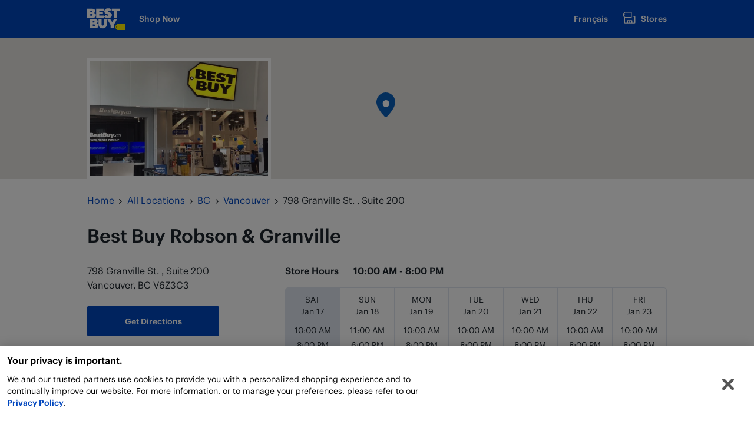

--- FILE ---
content_type: text/html; charset=utf-8
request_url: https://stores.bestbuy.ca/en-ca/bc/vancouver/798-granville-st--suite-200
body_size: 16068
content:
<!doctype html><html lang="en"><head><meta http-equiv="Content-Type" content="text/html; charset=utf-8"/><meta http-equiv="X-UA-Compatible" content="IE=edge"><link rel="dns-prefetch" href="//www.yext-pixel.com"><link rel="dns-prefetch" href="//a.cdnmktg.com"><link rel="dns-prefetch" href="//a.mktgcdn.com"><link rel="dns-prefetch" href="//dynl.mktgcdn.com"><link rel="dns-prefetch" href="//dynm.mktgcdn.com"><link rel="dns-prefetch" href="//www.google-analytics.com"><meta name="viewport" content="width=device-width, initial-scale=1, maximum-scale=1, user-scalable=no"><meta name="format-detection" content="telephone=no"><meta name="msapplication-square70x70logo" content="../../../permanent-b0b701/assets/images/favicons/stores.bestbuy.ca/windows-tile-70x70.1c485d4a.png"><meta name="msapplication-square150x150logo" content="../../../permanent-b0b701/assets/images/favicons/stores.bestbuy.ca/windows-tile-150x150.6c473960.png"><meta name="msapplication-square310x310logo" content="../../../permanent-b0b701/assets/images/favicons/stores.bestbuy.ca/windows-tile-310x310.ef0667a4.png"><meta name="msapplication-TileImage" content="../../../permanent-b0b701/assets/images/favicons/stores.bestbuy.ca/windows-tile-144x144.dc559b25.png"><link rel="apple-touch-icon-precomposed" sizes="152x152" href="../../../permanent-b0b701/assets/images/favicons/stores.bestbuy.ca/apple-touch-icon-152x152-precomposed.8e74ea7c.png"><link rel="apple-touch-icon-precomposed" sizes="120x120" href="../../../permanent-b0b701/assets/images/favicons/stores.bestbuy.ca/apple-touch-icon-120x120-precomposed.cc83a1e1.png"><link rel="apple-touch-icon-precomposed" sizes="76x76" href="../../../permanent-b0b701/assets/images/favicons/stores.bestbuy.ca/apple-touch-icon-76x76-precomposed.1b22a487.png"><link rel="apple-touch-icon-precomposed" sizes="60x60" href="../../../permanent-b0b701/assets/images/favicons/stores.bestbuy.ca/apple-touch-icon-60x60-precomposed.bd3e6f50.png"><link rel="apple-touch-icon-precomposed" sizes="144x144" href="../../../permanent-b0b701/assets/images/favicons/stores.bestbuy.ca/apple-touch-icon-144x144-precomposed.8d6be924.png"><link rel="apple-touch-icon-precomposed" sizes="114x114" href="../../../permanent-b0b701/assets/images/favicons/stores.bestbuy.ca/apple-touch-icon-114x114-precomposed.2601533b.png"><link rel="apple-touch-icon-precomposed" sizes="72x72" href="../../../permanent-b0b701/assets/images/favicons/stores.bestbuy.ca/apple-touch-icon-72x72-precomposed.7f30ff5a.png"><link rel="apple-touch-icon" sizes="57x57" href="../../../permanent-b0b701/assets/images/favicons/stores.bestbuy.ca/apple-touch-icon.1dcb994d.png"><meta name="mobile-web-app-capable" value="yes"><link rel="icon" sizes="192x192" href="../../../permanent-b0b701/assets/images/favicons/stores.bestbuy.ca/homescreen-192x192.3f9662ef.png"><link rel="shortcut icon" href="../../../permanent-b0b701/assets/images/favicons/stores.bestbuy.ca/favicon.cbdac514.ico"><link rel="icon" type="image/png" sizes="64x64" href="../../../permanent-b0b701/assets/images/favicons/stores.bestbuy.ca/favicon.d9fda336.png"><meta name="description" content="Visit your local Best Buy at 798 Granville St. , Suite 200 in Vancouver, BC for computers, TVs, appliances, cell phones, video games, smart home tech, and Geek Squad services. Reserve online, pickup in-store."><meta name="keywords" content=""><meta property="og:title" content="Best Buy Robson &amp; Granville In Vancouver, BC | Best Buy Canada"><meta property="og:description" content="Visit your local Best Buy at 798 Granville St. , Suite 200 in Vancouver, BC for computers, TVs, appliances, cell phones, video games, smart home tech, and Geek Squad services. Reserve online, pickup in-store."><meta property="og:image" content="https://stores.bestbuy.ca/permanent-b0b701/assets/images/logo.0bdf9ffe.svg"><meta property="og:type" content="website"><meta property="og:url" content="https://stores.bestbuy.ca/en-ca/bc/vancouver/798-granville-st--suite-200"><meta name="twitter:card" content="summary"><link rel="canonical" href="https://stores.bestbuy.ca/en-ca/bc/vancouver/798-granville-st--suite-200" /><script type="text/javascript" src="https://cdn.cookielaw.org/consent/3c45100b-d4c0-4bf2-8e0b-d709c9ee9a25/OtAutoBlock.js" ></script><script src="https://cdn.cookielaw.org/scripttemplates/otSDKStub.js" data-document-language="true" type="text/javascript" charset="UTF-8" data-domain-script="3c45100b-d4c0-4bf2-8e0b-d709c9ee9a25"></script><style>
  #ot-sdk-btn-floating.ot-floating-button {
  display: none !important;
  }
  </style><script>let isPcEventListenerAttached = false;
    let isClosePcEventListenerAttached = false;
    const poll = setInterval(function() {
    const preferenceCentreBtn = document.getElementById("onetrust-pc-btn-handler");
    const closePreferenceCentreBtn = document.getElementById("close-pc-btn-handler");
    if (preferenceCentreBtn && !isPcEventListenerAttached) {
    preferenceCentreBtn.addEventListener("click", function(e){
    document.getElementById("onetrust-banner-sdk").style.display = "none";
    })
    isPcEventListenerAttached = true
    }
    if (closePreferenceCentreBtn && !isClosePcEventListenerAttached) {
    closePreferenceCentreBtn.addEventListener("click", function(e){
    window.OneTrust.LoadBanner();
    const banner = document.getElementById("onetrust-banner-sdk");
    // Banner appears when it is loaded for the first time for the consent
    if (banner) banner.style.display = "block";
    })
    isClosePcEventListenerAttached = true
    }
    if (isPcEventListenerAttached && isClosePcEventListenerAttached) clearInterval(poll);
    }, 1000);</script><link href="https://fonts.googleapis.com/css?family=Open+Sans:400,600,700" rel="stylesheet"><title>Best Buy Robson &amp; Granville In Vancouver, BC | Best Buy Canada</title><script type="text/javascript">window.Yext = (function(Yext){Yext.BaseUrl = "../../../"; return Yext})(window.Yext || {});</script><script id="monitoring-data" type="text/data">{"isStaging":false,"siteDomain":"stores.bestbuy.ca","siteId":1108,"soyTemplateName":"location.layout"}</script><meta name="geo.position" content="49.281376;-123.1195274"><meta name="geo.placename" content="Vancouver,BC"><meta name="geo.region" content="Canada-BC"><link rel="preload" href="../../../permanent-b0b701/stores.bestbuy.ca/location/main.ff18a1ad.js" as="script"><link rel="stylesheet" type="text/css" href="../../../permanent-b0b701/stores.bestbuy.ca/location/main.ff18a1ad.css" data-webpack-inline><script src="../../../permanent-b0b701/stores.bestbuy.ca/location/main.ff18a1ad.js" type="text/javascript" async defer data-webpack-inline></script><script>if (window.sessionStorage) {window.sessionStorage.setItem('storeID', '705');} else {console.err('Session Storage is not supported on this browser');}</script><link id="page-url" itemprop="url" href="https://stores.bestbuy.ca/en-ca/bc/vancouver/798-granville-st--suite-200"><link rel="preload" href="https://www.google-analytics.com/analytics.js" as="script"><script>window.ga=window.ga||function(){(ga.q=ga.q||[]).push(arguments)};ga.l=+new Date;ga('create', 'UA-119008633-1', 'auto', 'yext'); ga('yext.set', 'dimension1', 'location');ga('yext.set', 'dimension2', 'BC');ga('yext.set', 'dimension3', 'Vancouver'); ga('yext.set', 'dimension4', '798 Granville St. , Suite 200'); ga('yext.set', 'dimension5', 'V6Z3C3');ga('yext.set', 'dimension6', 'CA');ga('yext.send', 'pageview');</script><script src="../../../permanent-b0b701/GoogleAnalytics/BypassPagespeed.37b559e5.js" type="text/javascript" inline></script><script>(function(w,d,y){w['YextAnalyticsObject']=y; w[y]=w[y]||function(){(w[y].q=w[y].q||[]).push(arguments)}; w[y]('create',840324,1108,false);})(window, document, 'ya');</script><script>ya('set',{"ids":2657038,"pageSetId":"Locations"});ya('pageview');</script><script>ga('yext.send', 'event', 'Geo', 'CityList Directory (count = 1)', 'Vancouver, British Columbia');</script><script src="//assets.adobedtm.com/launch-EN296ece04c3384a758cd827969edfe7fd.min.js"></script></head><body class="Text"><a href="#first-anchor" class="sr-only sr-only-focusable" id="skip-nav">Skip to content</a><header class="Header " id="Header" data-ya-scope="header"><div class="Header-wrapper"><div class="Header-container l-container"><div class="Header-main "><nav class="Header-menu"><a class="Header-logoLink Header-link Link--secondary" href="https://www.bestbuy.ca/" data-ya-track="logo"><span class="sr-only">www.bestbuy.ca</span><img class="Header-logoImage" src="../../../permanent-b0b701/assets/images/logo.0bdf9ffe.svg" alt="" id="brand-logo"></a><a href="https://www.bestbuy.ca/" class="Header-link Link--secondary l-hidden-xs" data-ya-track="shop-now">Shop Now</a></nav><nav class="Header-menu"><a class="Header-link Link--secondary" href="../../../fr-ca/bc/vancouver/798-granville-st--suite-200" data-ya-track="lang-toggle">Français</a><a href="../../../en-ca/search" class="Header-link Header-link--icon Link--secondary" data-ya-track="locator"><span class="Header-linkIcon"><svg xmlns="http://www.w3.org/2000/svg" width="24" height="24" viewBox="0 0 32 32"><path fill="currentColor" fill-rule="evenodd" d="M27.92 12.2h-3.5a.91.91 0 0 0 0 1.81h3.5a.23.23 0 0 1 .24.23v12.81a.24.24 0 0 1-.24.24h-4.64V23a1.4 1.4 0 0 0-1.4-1.4h-9a1.34 1.34 0 0 0-1.33 1.4v4.25H7a.25.25 0 0 1-.28-.25V16.4h14.51a.91.91 0 0 0 .91-.91V3.81a.9.9 0 0 0-.9-.91H6.58a.9.9 0 0 0-.58.25L2.32 6.59a.91.91 0 0 0-.32.66V12a.91.91 0 0 0 .27.65l2.63 2.56V27A2.06 2.06 0 0 0 7 29.1h21a2 2 0 0 0 2-2.05V14.24a2 2 0 0 0-2.08-2.04zM3.84 7.64l3.1-2.93h13.39v9.88H6.94l-3.1-3zm17.63 19.65h-3.21v-3.84h3.21zm-8.11-3.84h3.09v3.84h-3.09zM7.11 9.55a.91.91 0 1 1-.91-.9.9.9 0 0 1 .91.9z"/></svg></span>Stores</a></nav></div></div></div></header><main id="main" class="Main" itemscope itemtype="http://schema.org/ElectronicsStore" itemid="https://stores.bestbuy.ca/#2657038" itemref="brand-logo page-url"><a href="#skip-nav" class="sr-only sr-only-focusable" id="first-anchor">Return to Nav</a><div class="Main-content"><link itemprop="additionalType" href="http://schema.org/ComputerStore"><link itemprop="image" href="//dynl.mktgcdn.com/p/olxIx0BqliF_-IKCbrCke6kx1GgnqLZPCn9ZZT8LgLs/496x496.jpg"><section class="Map" data-ya-scope="nap"><div class="location-map-wrapper" id="schema-location" itemprop="location" itemscope itemtype="http://schema.org/Place" itemref="telephone address location-name storephoto"><span class="coordinates" itemprop="geo" itemscope itemtype="http://schema.org/GeoCoordinates"><meta itemprop="latitude" content="49.281376"><meta itemprop="longitude" content="-123.1195274"></span><link itemprop="hasMap" href="https://maps.google.com/maps?cid=8610212635054784007"><!--[if gte IE 9]><!--><div class="c-map-with-pins"><div id="geo-border"></div><div id="dir-map" class="dir-map js-map-not-ready"></div></div><script id="js-map-config-dir-map" class="js-map-config" type="text/data">{"config": {"apiID":"AIzaSyD1iQBOsWj3Su1vHjv0kaHshtdQZ5CUIA4","baseUrl":"../../../","channelId":"stores.bestbuy.ca","disableMapControl":true,"extraData":null,"linkToGetDirections":true,"mapId":"dir-map","mapboxMapIdentifier":null,"maxNumberOfLocationsToDisplay":1,"provider":"Google","source":null,"zoom":15}, "locs": [{"altTagText":"Best Buy at 798 Granville St. , Suite 200 Vancouver, BC","get_directions_url":"https://maps.google.com/maps?cid=8610212635054784007","id":2657038,"latitude":49.281376,"longitude":-123.1195274,"type":"main","url":""}], "nearbyLocs": []}</script><noscript><img src="https://maps.google.com/maps?cid=8610212635054784007" class="location-map-fallback"  alt="Map of Best Buy at 798 Granville St. , Suite 200, Vancouver, BC V6Z3C3"></noscript><!--<![endif]--><!--[if lt IE 9]><img src="https://maps.google.com/maps?cid=8610212635054784007" class="location-map-fallback"  alt="Map of Best Buy at 798 Granville St. , Suite 200, Vancouver, BC V6Z3C3"><![endif]--></div><div class="Map-imageWrapper"><img class="Map-image ObjectFit" id="storephoto" src="//dynl.mktgcdn.com/p/B2C0T6haLpyWZnZIObgQFY36Kakvmi6YCHPUArSybts/600x337.jpg" alt="Best Buy Robson & Granville"></div></section><div class="l-container Main-breadcrumbs"><nav class="c-bread-crumbs" data-ya-scope="breadcrumbs"><ol class="c-bread-crumbs-list" itemscope itemtype="http://schema.org/BreadcrumbList"><li class="c-bread-crumbs-item" itemscope itemprop="itemListElement" itemtype="http://schema.org/ListItem"><link itemprop="item" href="../../../https://www.bestbuy.ca"><a href="https://www.bestbuy.ca" data-ya-track="0"><span class="c-bread-crumbs-name" itemprop="name" >Home</span></a><meta itemprop="position" content="1" /></li><li class="c-bread-crumbs-item" itemscope itemprop="itemListElement" itemtype="http://schema.org/ListItem"><link itemprop="item" href="../../../en-ca/index.html"><a href="../../../en-ca/index.html" data-ya-track="1"><span class="c-bread-crumbs-name" itemprop="name" >All Locations</span></a><meta itemprop="position" content="2" /></li><li class="c-bread-crumbs-item" itemscope itemprop="itemListElement" itemtype="http://schema.org/ListItem"><link itemprop="item" href="../../../en-ca/bc"><a href="../../../en-ca/bc" data-ya-track="2"><span class="c-bread-crumbs-name" itemprop="name" >BC</span></a><meta itemprop="position" content="3" /></li><li class="c-bread-crumbs-item" itemscope itemprop="itemListElement" itemtype="http://schema.org/ListItem"><link itemprop="item" href="../../../en-ca/bc/vancouver"><a href="../../../en-ca/bc/vancouver" data-ya-track="3"><span class="c-bread-crumbs-name" itemprop="name" >Vancouver</span></a><meta itemprop="position" content="4" /></li><li class="c-bread-crumbs-item"><span class="c-bread-crumbs-name">798 Granville St. , Suite 200</span></li></ol></nav></div><div class="l-container"><section class="Nap " data-ya-scope="nap"><div class="c-location-title-wrapper"><h1 class="c-location-title" aria-level="1" id="location-name" itemprop="name"><span class="LocationName"><span class="LocationName-brand">Best Buy</span> <span class="LocationName-geo">Robson &amp; Granville</span></span></h1></div><div class="Nap-row l-row"><div class="Nap-column--left l-col-md-4-up l-col-sm-12-down"><div class="Nap-addressDirections "><span class="coordinates" itemprop="geo" itemscope itemtype="http://schema.org/GeoCoordinates"><meta itemprop="latitude" content="49.281376"><meta itemprop="longitude" content="-123.1195274"></span><address class="c-address" id="address" itemscope itemtype="http://schema.org/PostalAddress" itemprop="address" data-country="CA"><meta itemprop="addressLocality" content="Vancouver" /><meta itemprop="streetAddress" content="798 Granville St. , Suite 200" /><div class=c-AddressRow><span class="c-address-street-1">798 Granville St. , Suite 200</span> </div><div class=c-AddressRow><span class="c-address-city">Vancouver</span><yxt-comma>,</yxt-comma> <abbr title="British Columbia" aria-label="British Columbia" class="c-address-state" itemprop="addressRegion">BC</abbr> <span class="c-address-postal-code" itemprop="postalCode">V6Z3C3</span> </div><div class=c-AddressRow><abbr title="Canada" aria-label="Canada" class="c-address-country-name c-address-country-ca" itemprop="addressCountry">CA</abbr></div></address><div class="c-get-directions"><div class="c-get-directions-button-wrapper"><a class="c-get-directions-button" href='https://maps.google.com/maps?cid=8610212635054784007'target="_blank" rel="nofollow noopener noreferrer"data-ga-category="Get Directions"data-ya-track="directions">Get Directions</a></div></div></div><div class="Nap-contactWrapper"><div class="c-phone c-phone-main"><div class="c-phone-label c-phone-main-label">Main Number</div><div class="c-phone-number-wrapper c-phone-main-number-wrapper"><div class="c-phone-number c-phone-main-number"><a class="c-phone-number-link c-phone-main-number-link" href="tel:+1-866-237-8289" data-ya-track="phone">(866) 237-8289</a><span class="c-phone-number-span c-phone-main-number-span" itemprop="telephone" id="telephone">(866) 237-8289</span></div></div></div><div class="Nap-imageLinkWrapper Nap-imageLinkWrapper--contactUs"><a class="Link Link--primary Text--semibold Nap-imageLink Nap-imageLink--contactUs " href="https://www.bestbuy.ca/en-ca/help/blt578ac53c19907f35/blt9b94ff83996dafcf" data-ya-track="contact_us">Contact Us</a></div><div class="Nap-imageLinkWrapper Nap-imageLinkWrapper--weeklyAd "><a class="Link Link--primary Text--semibold Nap-imageLink Nap-imageLink--weeklyAd " href=https://www.bestbuy.ca/en-ca/collection/shop-all-deals/16074 data-ya-track="top-deals">Top Deals</a></div></div><div class="Nap-services"><h3 class="Heading Nap-servicesHeading">Services Available</h3><ul class="Nap-servicesList"><li class="Nap-servicesListItem"><a class="Link Link--primary" href="#battery_and_electronics_recycling" data-ya-track="battery-and-electronics-recycling">Battery and Electronics Recycling</a></li><li class="Nap-servicesListItem"><a class="Link Link--primary" href="#best_buy_mobile" data-ya-track="best-buy-mobile">Best Buy Mobile</a></li><li class="Nap-servicesListItem"><a class="Link Link--primary" href="#geek_squad" data-ya-track="geek-squad">Geek Squad</a></li><li class="Nap-servicesListItem"><a class="Link Link--primary" href="#instore_pickup" data-ya-track="in-store-pickup">In-Store Pickup</a></li><li class="Nap-servicesListItem"><a class="Link Link--primary" href="#low_price_guarantee" data-ya-track="low-price-guarantee">Low Price Guarantee</a></li><li class="Nap-servicesListItem"><a class="Link Link--primary" href="#returns_and_exchanges" data-ya-track="returns-and-exchanges">Returns and Exchanges</a></li><li class="Nap-servicesListItem"><a class="Link Link--primary" href="#tradein_program" data-ya-track="trade-in-program">Trade-in Program</a></li></ul></div></div><div class="Nap-column--right l-col-md-8-up l-col-sm-12-down "><div class="Nap-hoursHeading Heading"><h3 class="Heading">Store Hours</h3><span class="c-location-hours-today js-location-hours" data-days='[{"day":"MONDAY","intervals":[{"end":2000,"start":1000}]},{"day":"TUESDAY","intervals":[{"end":2000,"start":1000}]},{"day":"WEDNESDAY","intervals":[{"end":2000,"start":1000}]},{"day":"THURSDAY","intervals":[{"end":2000,"start":1000}]},{"day":"FRIDAY","intervals":[{"end":2000,"start":1000}]},{"day":"SATURDAY","intervals":[{"end":2000,"start":1000}]},{"day":"SUNDAY","intervals":[{"end":1800,"start":1100}]}]' data-showOpenToday=""data-todayFirst=""><span class="c-location-hours-today-details-row js-day-of-week-row" data-day-of-week-start-index="0" data-day-of-week-end-index="0" itemprop="openingHours" content="Mo 10:00-20:00"><span class="c-location-hours-today-day-status"></span> <span class="c-location-hours-today-day-hours"><span class="c-location-hours-today-day-hours-intervals-instance js-location-hours-interval-instance" data-twenty-four-hour-clock="false" data-open-interval-start="1000" data-open-interval-end="2000" data-midnight-text="Open until midnight" data-open-until-text="Open today until"data-close-at-text="Closed at"><span class="c-location-hours-today-day-hours-intervals-instance-open">10:00 AM</span><span class="c-location-hours-today-day-hours-intervals-instance-separator" aria-label="To"> - </span><span class="c-location-hours-today-day-hours-intervals-instance-close">8:00 PM</span></span></span></span><span class="c-location-hours-today-details-row js-day-of-week-row" data-day-of-week-start-index="1" data-day-of-week-end-index="1" itemprop="openingHours" content="Tu 10:00-20:00"><span class="c-location-hours-today-day-status"></span> <span class="c-location-hours-today-day-hours"><span class="c-location-hours-today-day-hours-intervals-instance js-location-hours-interval-instance" data-twenty-four-hour-clock="false" data-open-interval-start="1000" data-open-interval-end="2000" data-midnight-text="Open until midnight" data-open-until-text="Open today until"data-close-at-text="Closed at"><span class="c-location-hours-today-day-hours-intervals-instance-open">10:00 AM</span><span class="c-location-hours-today-day-hours-intervals-instance-separator" aria-label="To"> - </span><span class="c-location-hours-today-day-hours-intervals-instance-close">8:00 PM</span></span></span></span><span class="c-location-hours-today-details-row js-day-of-week-row" data-day-of-week-start-index="2" data-day-of-week-end-index="2" itemprop="openingHours" content="We 10:00-20:00"><span class="c-location-hours-today-day-status"></span> <span class="c-location-hours-today-day-hours"><span class="c-location-hours-today-day-hours-intervals-instance js-location-hours-interval-instance" data-twenty-four-hour-clock="false" data-open-interval-start="1000" data-open-interval-end="2000" data-midnight-text="Open until midnight" data-open-until-text="Open today until"data-close-at-text="Closed at"><span class="c-location-hours-today-day-hours-intervals-instance-open">10:00 AM</span><span class="c-location-hours-today-day-hours-intervals-instance-separator" aria-label="To"> - </span><span class="c-location-hours-today-day-hours-intervals-instance-close">8:00 PM</span></span></span></span><span class="c-location-hours-today-details-row js-day-of-week-row" data-day-of-week-start-index="3" data-day-of-week-end-index="3" itemprop="openingHours" content="Th 10:00-20:00"><span class="c-location-hours-today-day-status"></span> <span class="c-location-hours-today-day-hours"><span class="c-location-hours-today-day-hours-intervals-instance js-location-hours-interval-instance" data-twenty-four-hour-clock="false" data-open-interval-start="1000" data-open-interval-end="2000" data-midnight-text="Open until midnight" data-open-until-text="Open today until"data-close-at-text="Closed at"><span class="c-location-hours-today-day-hours-intervals-instance-open">10:00 AM</span><span class="c-location-hours-today-day-hours-intervals-instance-separator" aria-label="To"> - </span><span class="c-location-hours-today-day-hours-intervals-instance-close">8:00 PM</span></span></span></span><span class="c-location-hours-today-details-row js-day-of-week-row" data-day-of-week-start-index="4" data-day-of-week-end-index="4" itemprop="openingHours" content="Fr 10:00-20:00"><span class="c-location-hours-today-day-status"></span> <span class="c-location-hours-today-day-hours"><span class="c-location-hours-today-day-hours-intervals-instance js-location-hours-interval-instance" data-twenty-four-hour-clock="false" data-open-interval-start="1000" data-open-interval-end="2000" data-midnight-text="Open until midnight" data-open-until-text="Open today until"data-close-at-text="Closed at"><span class="c-location-hours-today-day-hours-intervals-instance-open">10:00 AM</span><span class="c-location-hours-today-day-hours-intervals-instance-separator" aria-label="To"> - </span><span class="c-location-hours-today-day-hours-intervals-instance-close">8:00 PM</span></span></span></span><span class="c-location-hours-today-details-row js-day-of-week-row" data-day-of-week-start-index="5" data-day-of-week-end-index="5" itemprop="openingHours" content="Sa 10:00-20:00"><span class="c-location-hours-today-day-status"></span> <span class="c-location-hours-today-day-hours"><span class="c-location-hours-today-day-hours-intervals-instance js-location-hours-interval-instance" data-twenty-four-hour-clock="false" data-open-interval-start="1000" data-open-interval-end="2000" data-midnight-text="Open until midnight" data-open-until-text="Open today until"data-close-at-text="Closed at"><span class="c-location-hours-today-day-hours-intervals-instance-open">10:00 AM</span><span class="c-location-hours-today-day-hours-intervals-instance-separator" aria-label="To"> - </span><span class="c-location-hours-today-day-hours-intervals-instance-close">8:00 PM</span></span></span></span><span class="c-location-hours-today-details-row js-day-of-week-row" data-day-of-week-start-index="6" data-day-of-week-end-index="6" itemprop="openingHours" content="Su 11:00-18:00"><span class="c-location-hours-today-day-status"></span> <span class="c-location-hours-today-day-hours"><span class="c-location-hours-today-day-hours-intervals-instance js-location-hours-interval-instance" data-twenty-four-hour-clock="false" data-open-interval-start="1100" data-open-interval-end="1800" data-midnight-text="Open until midnight" data-open-until-text="Open today until"data-close-at-text="Closed at"><span class="c-location-hours-today-day-hours-intervals-instance-open">11:00 AM</span><span class="c-location-hours-today-day-hours-intervals-instance-separator" aria-label="To"> - </span><span class="c-location-hours-today-day-hours-intervals-instance-close">6:00 PM</span></span></span></span></span></div><div class="c-location-hours"><div class="c-location-hours-details-wrapper js-location-hours"  data-days='[{"day":"MONDAY","intervals":[{"end":2000,"start":1000}]},{"day":"TUESDAY","intervals":[{"end":2000,"start":1000}]},{"day":"WEDNESDAY","intervals":[{"end":2000,"start":1000}]},{"day":"THURSDAY","intervals":[{"end":2000,"start":1000}]},{"day":"FRIDAY","intervals":[{"end":2000,"start":1000}]},{"day":"SATURDAY","intervals":[{"end":2000,"start":1000}]},{"day":"SUNDAY","intervals":[{"end":1800,"start":1100}]}]' data-showOpenToday=""data-todayFirst=""><table class="c-location-hours-details"><thead class = "sr-only"><tr><th>Day of the Week</th><th>Hours</th></tr></thead><tbody><tr class="c-location-hours-details-row js-day-of-week-row highlight-text highlight-background" data-day-of-week-start-index="0" data-day-of-week-end-index="0"><td class="c-location-hours-details-row-day">Mon</td><td class="c-location-hours-details-row-intervals"><span class="c-location-hours-details-row-intervals-instance "><span class="c-location-hours-details-row-intervals-instance-open">10:00 AM</span><span class="c-location-hours-details-row-intervals-instance-separator" aria-label="To"> - </span><span class="c-location-hours-details-row-intervals-instance-close">8:00 PM</span></span></td></tr><tr class="c-location-hours-details-row js-day-of-week-row highlight-text highlight-background" data-day-of-week-start-index="1" data-day-of-week-end-index="1"><td class="c-location-hours-details-row-day">Tue</td><td class="c-location-hours-details-row-intervals"><span class="c-location-hours-details-row-intervals-instance "><span class="c-location-hours-details-row-intervals-instance-open">10:00 AM</span><span class="c-location-hours-details-row-intervals-instance-separator" aria-label="To"> - </span><span class="c-location-hours-details-row-intervals-instance-close">8:00 PM</span></span></td></tr><tr class="c-location-hours-details-row js-day-of-week-row highlight-text highlight-background" data-day-of-week-start-index="2" data-day-of-week-end-index="2"><td class="c-location-hours-details-row-day">Wed</td><td class="c-location-hours-details-row-intervals"><span class="c-location-hours-details-row-intervals-instance "><span class="c-location-hours-details-row-intervals-instance-open">10:00 AM</span><span class="c-location-hours-details-row-intervals-instance-separator" aria-label="To"> - </span><span class="c-location-hours-details-row-intervals-instance-close">8:00 PM</span></span></td></tr><tr class="c-location-hours-details-row js-day-of-week-row highlight-text highlight-background" data-day-of-week-start-index="3" data-day-of-week-end-index="3"><td class="c-location-hours-details-row-day">Thu</td><td class="c-location-hours-details-row-intervals"><span class="c-location-hours-details-row-intervals-instance "><span class="c-location-hours-details-row-intervals-instance-open">10:00 AM</span><span class="c-location-hours-details-row-intervals-instance-separator" aria-label="To"> - </span><span class="c-location-hours-details-row-intervals-instance-close">8:00 PM</span></span></td></tr><tr class="c-location-hours-details-row js-day-of-week-row highlight-text highlight-background" data-day-of-week-start-index="4" data-day-of-week-end-index="4"><td class="c-location-hours-details-row-day">Fri</td><td class="c-location-hours-details-row-intervals"><span class="c-location-hours-details-row-intervals-instance "><span class="c-location-hours-details-row-intervals-instance-open">10:00 AM</span><span class="c-location-hours-details-row-intervals-instance-separator" aria-label="To"> - </span><span class="c-location-hours-details-row-intervals-instance-close">8:00 PM</span></span></td></tr><tr class="c-location-hours-details-row js-day-of-week-row highlight-text highlight-background" data-day-of-week-start-index="5" data-day-of-week-end-index="5"><td class="c-location-hours-details-row-day">Sat</td><td class="c-location-hours-details-row-intervals"><span class="c-location-hours-details-row-intervals-instance "><span class="c-location-hours-details-row-intervals-instance-open">10:00 AM</span><span class="c-location-hours-details-row-intervals-instance-separator" aria-label="To"> - </span><span class="c-location-hours-details-row-intervals-instance-close">8:00 PM</span></span></td></tr><tr class="c-location-hours-details-row js-day-of-week-row highlight-text highlight-background" data-day-of-week-start-index="6" data-day-of-week-end-index="6"><td class="c-location-hours-details-row-day">Sun</td><td class="c-location-hours-details-row-intervals"><span class="c-location-hours-details-row-intervals-instance "><span class="c-location-hours-details-row-intervals-instance-open">11:00 AM</span><span class="c-location-hours-details-row-intervals-instance-separator" aria-label="To"> - </span><span class="c-location-hours-details-row-intervals-instance-close">6:00 PM</span></span></td></tr></tbody></table></div></div><section class="ProductList-wrapper" data-ya-scope="shop" id="shop"><h2 class="Heading Heading--bravo ProductList-title ">Shop Best Buy Canada</h2><div class="ProductList-search"><form method="get" class="Header-search " action="https://www.bestbuy.ca/en-ca/search?"><input  placeholder='Search Best Buy' class="Header-searchInput" type="text" autocorrect="off" name="search" onfocus="this.setSelectionRange(0, this.value.length);" aria-label="Search Bar to Search Best Buy"><button type="submit" class="Header-searchButton" data-ya-track="header_search"><span class="sr-only">Submit</span><span class="Header-searchIcon" aria-hidden="true"></span></button><input type="hidden" value="UTF-8" name="_dyncharset"><input type="hidden" value="pcat17071" name="id"><input type="hidden" value="page" name="type"><input type="hidden" value="Global" name="sc"><input type="hidden" value="1" name="cp"><input type="hidden" value="n" name="list"><input type="hidden" value="true" name="af"><input type="hidden" value="y" name="iht"><input type="hidden" value="All Categories" name="usc"><input type="hidden" value="960" name="ks"><input type="hidden" value="keys" name="keys"><input type="hidden" value="705" name="extStoreId"></form></div><ul class="ProductList  ProductList--teaser"><li class="ProductList-item Collapser" data-ya-scope="computers_tablets_accessories"><img src="//dynl.mktgcdn.com/p/tt93xGRiqr9Bgwido2bJmK9hBUl4yOZgFF3QfqdF3Lc/144x144.png" class="ProductList-image" alt="" data-collapser-toggle><h3 class="Heading Heading--echo ProductList-name" data-collapser-toggle aria-level="3">Computers, Tablets &amp; Accessories</h3><div class="ProductList-details Text--small" data-collapser-details><a href="https://www.bestbuy.ca/en-ca/category/laptops-macbooks/20352" class="ProductList-cta">Laptops &amp; MacBooks</a><a href="https://www.bestbuy.ca/en-ca/category/desktop-computers/20213" class="ProductList-cta">Desktop Computers &amp; Monitors</a><a href="https://www.bestbuy.ca/en-ca/category/computer-accessories/20001a" class="ProductList-cta">Computer Accessories</a><a href="https://www.bestbuy.ca/en-ca/category/tablets-ipads/30297" class="ProductList-cta">Tablets &amp; iPads</a><a href="https://www.bestbuy.ca/en-ca/category/printers-scanners-fax/20330" class="ProductList-cta">Printers, Scanners &amp; Fax</a><a href="https://www.bestbuy.ca/en-ca/collection/computers-and-accessories-on-sale/165122" class="ProductList-cta">Computers, Tablets &amp; Accessories On Sale</a></div><a href="https://www.bestbuy.ca/en-ca/category/computers-tablets/20001" class="ProductList-cta Text--small Link l-mt--base" data-ya-track="shop_computers_tablets_accessories_all"target="_blank" rel="nofollow noopener noreferrer"data-collapser-details>Shop All Computers, Tablets &amp; Accessories</a></li><li class="ProductList-item Collapser" data-ya-scope="cell_phones_accessories"><img src="//dynl.mktgcdn.com/p/QtgKs4PzBb1igjwtjtMQ3NScmpfSkO7o0cS5mjWUJd0/144x144.png" class="ProductList-image" alt="" data-collapser-toggle><h3 class="Heading Heading--echo ProductList-name" data-collapser-toggle aria-level="3">Cell Phones &amp; Accessories</h3><div class="ProductList-details Text--small" data-collapser-details><a href="https://www.bestbuy.ca/en-ca/category/cell-phones-plans/696304" class="ProductList-cta">Cell Phones &amp; Plans</a><a href="https://www.bestbuy.ca/en-ca/category/unlocked-phones/743355" class="ProductList-cta">Unlocked Phones</a><a href="https://www.bestbuy.ca/en-ca/category/prepaid-phones/743456" class="ProductList-cta">Prepaid Phones</a><a href="https://www.bestbuy.ca/en-ca/category/cell-phone-accessories/27236" class="ProductList-cta">Cell Phone Accessories</a><a href="https://www.bestbuy.ca/en-ca/collection/save-on-cell-phones-and-plans/263117" class="ProductList-cta">Shop all Cell Phones, Plans &amp; Accessories</a></div><a href="https://www.bestbuy.ca/en-ca/category/best-buy-mobile/20006" class="ProductList-cta Text--small Link l-mt--base" data-ya-track="shop_cell_phones_accessories_all"target="_blank" rel="nofollow noopener noreferrer"data-collapser-details>Shop All Cellphones and Accessories</a></li><li class="ProductList-item Collapser" data-ya-scope="tv_home_theatre"><img src="//dynl.mktgcdn.com/p/V_ZoQUS0_R1bTfXtAPyegs4sjN5TBSpqd-m3Sj8ZVEU/144x144.png" class="ProductList-image" alt="" data-collapser-toggle><h3 class="Heading Heading--echo ProductList-name" data-collapser-toggle aria-level="3">TV &amp; Home Theatre</h3><div class="ProductList-details Text--small" data-collapser-details><a href="https://www.bestbuy.ca/en-ca/category/televisions/21344" class="ProductList-cta">Televisions</a><a href="https://www.bestbuy.ca/en-ca/category/home-audio-theatre/20303" class="ProductList-cta">Home Audio &amp; Theatre</a><a href="https://www.bestbuy.ca/en-ca/category/projectors-screens-accessories/18980924" class="ProductList-cta">Projectors, Screens &amp; Accessories</a><a href="https://www.bestbuy.ca/en-ca/category/media-streamers/29484" class="ProductList-cta">Media Streamers, TV Mounts &amp; Stands</a><a href="https://www.bestbuy.ca/en-ca/collection/clearance-tvs/105098" class="ProductList-cta">TVs On Sale</a></div><a href="https://www.bestbuy.ca/en-ca/category/tv-home-theatre/20003" class="ProductList-cta Text--small Link l-mt--base" data-ya-track="shop_tv_home_theatre_all"target="_blank" rel="nofollow noopener noreferrer"data-collapser-details>Shop All TV &amp; Home Theater</a></li><li class="ProductList-item Collapser" data-ya-scope="appliances"><img src="//dynl.mktgcdn.com/p/8pJYf8KkX0agmVCF1mTWNQA2Nury12uBt1UpRS2pezY/144x144.png" class="ProductList-image" alt="" data-collapser-toggle><h3 class="Heading Heading--echo ProductList-name" data-collapser-toggle aria-level="3">Appliances</h3><div class="ProductList-details Text--small" data-collapser-details><a href="https://www.bestbuy.ca/en-ca/category/major-appliances/11962778" class="ProductList-cta">Major Appliances</a><a href="https://www.bestbuy.ca/en-ca/category/small-kitchen-appliances/26522" class="ProductList-cta">Small Kitchen Appliances</a><a href="https://www.bestbuy.ca/en-ca/category/microwaves/20363" class="ProductList-cta">Microwaves</a><a href="https://www.bestbuy.ca/en-ca/category/vacuums-floor-care/21372" class="ProductList-cta">Vacuums &amp; Floor Care</a><a href="https://www.bestbuy.ca/en-ca/category/cooling-heating-air-quality/14913342" class="ProductList-cta">Heating, Air Quality &amp; Cooling</a><a href="https://www.bestbuy.ca/en-ca/collection/major-appliance-deals/281134" class="ProductList-cta">Major Appliances On Sale</a></div><a href="https://www.bestbuy.ca/en-ca/category/appliances/26517" class="ProductList-cta Text--small Link l-mt--base" data-ya-track="shop_appliances_all"target="_blank" rel="nofollow noopener noreferrer"data-collapser-details>Shop All Appliances</a></li><li class="ProductList-item Collapser" data-ya-scope="smart_home"><img src="//dynl.mktgcdn.com/p/yIxfKZENZICYuIdVxGEWUJDVgs_KWyUxr-lG9VImqXI/144x144.png" class="ProductList-image" alt="" data-collapser-toggle><h3 class="Heading Heading--echo ProductList-name" data-collapser-toggle aria-level="3">Smart Home</h3><div class="ProductList-details Text--small" data-collapser-details><a href="https://www.bestbuy.ca/en-ca/category/energy-water-management/36596" class="ProductList-cta">Heating, Cooling &amp; Water</a><a href="https://www.bestbuy.ca/en-ca/category/safety-sensors-and-detectors/653841" class="ProductList-cta">Safety Sensors &amp; Detectors</a><a href="https://www.bestbuy.ca/en-ca/category/security-access/27483" class="ProductList-cta">Security &amp; Access</a><a href="https://www.bestbuy.ca/en-ca/category/smart-garage/10312849" class="ProductList-cta">Smart Garage</a></div><a href="https://www.bestbuy.ca/en-ca/category/smart-home/30438" class="ProductList-cta Text--small Link l-mt--base" data-ya-track="shop_smart_home_all"target="_blank" rel="nofollow noopener noreferrer"data-collapser-details>Shop All Smart Home</a></li><li class="ProductList-item Collapser" data-ya-scope="wearable_technology"><img src="//dynl.mktgcdn.com/p/jE8fgArdQhCU9o-ahnHxkNEEjrDcXCZziQpmTVW0i24/144x144.png" class="ProductList-image" alt="" data-collapser-toggle><h3 class="Heading Heading--echo ProductList-name" data-collapser-toggle aria-level="3">Wearable Technology</h3><div class="ProductList-details Text--small" data-collapser-details><a href="https://www.bestbuy.ca/en-ca/category/smartwatches-accessories/661054" class="ProductList-cta">Smartwatches &amp; Accessories</a><a href="https://www.bestbuy.ca/en-ca/category/apple-watch-and-accessories/604402" class="ProductList-cta">Apple Watch &amp; Accessories</a><a href="https://www.bestbuy.ca/en-ca/category/fitness-tracking/34445" class="ProductList-cta">Fitness Tracking</a><a href="https://www.bestbuy.ca/en-ca/collection/smartwatches-onsale/85056" class="ProductList-cta">Smartwatch On Sale</a><a href="https://www.bestbuy.ca/en-ca/collection/apple-watch-on-sale/240139" class="ProductList-cta">Apple Watch On Sale</a></div><a href="https://www.bestbuy.ca/en-ca/category/wearable-technology/34444" class="ProductList-cta Text--small Link l-mt--base" data-ya-track="shop_wearable_technology_all"target="_blank" rel="nofollow noopener noreferrer"data-collapser-details>Shop All Wearable Technoloy</a></li><li class="ProductList-item Collapser" data-ya-scope="headphones_speakers_audio"><img src="//dynl.mktgcdn.com/p/sNX8ZuRjOyrtzgpsDQdpW-tfxIWH4JTz6LkmJjfkmFg/144x144.png" class="ProductList-image" alt="" data-collapser-toggle><h3 class="Heading Heading--echo ProductList-name" data-collapser-toggle aria-level="3">Headphones, Speakers &amp; Audio</h3><div class="ProductList-details Text--small" data-collapser-details><a href="https://www.bestbuy.ca/en-ca/category/headphones/21268" class="ProductList-cta">Headphones</a><a href="https://www.bestbuy.ca/en-ca/category/portable-bluetooth-speakers/31843" class="ProductList-cta">Portable Bluetooth Speakers</a><a href="https://www.bestbuy.ca/en-ca/category/over-ear-headphones/21271" class="ProductList-cta">Over-Ear Headphones</a><a href="https://www.bestbuy.ca/en-ca/category/earbuds-in-ear-headphones/24921" class="ProductList-cta">Earbuds &amp; In-Ear Headphones</a><a href="https://www.bestbuy.ca/en-ca/collection/headphones-on-sale/75066" class="ProductList-cta">Headphones On Sale</a></div><a href="https://www.bestbuy.ca/en-ca/category/audio/659699" class="ProductList-cta Text--small Link l-mt--base" data-ya-track="shop_headphones_speakers_audio_all"target="_blank" rel="nofollow noopener noreferrer"data-collapser-details>Shop All Headphones, Speakers &amp; Audio</a></li><li class="ProductList-item Collapser" data-ya-scope="video_games_vr"><img src="//dynl.mktgcdn.com/p/pMgpUM3-OWsR-xBxC8CWxZYD-3j0RIWAqQR49-heGkE/144x144.png" class="ProductList-image" alt="" data-collapser-toggle><h3 class="Heading Heading--echo ProductList-name" data-collapser-toggle aria-level="3">Video Games &amp; VR</h3><div class="ProductList-details Text--small" data-collapser-details><a href="https://www.bestbuy.ca/en-ca/category/playstation/621715" class="ProductList-cta">PlayStation</a><a href="https://www.bestbuy.ca/en-ca/category/nintendo/621915" class="ProductList-cta">Nintendo</a><a href="https://www.bestbuy.ca/en-ca/category/xbox/621746" class="ProductList-cta">Xbox</a><a href="https://www.bestbuy.ca/en-ca/category/virtual-reality/1269307" class="ProductList-cta">Virtual Reality</a><a href="https://www.bestbuy.ca/en-ca/event/pc-gaming/blt7845710e70125227" class="ProductList-cta">PC Gaming</a><a href="https://www.bestbuy.ca/en-ca/collection/gaming-accessories/30052" class="ProductList-cta">Video Game Accessories</a></div><a href="https://www.bestbuy.ca/en-ca/category/video-games/26516" class="ProductList-cta Text--small Link l-mt--base" data-ya-track="shop_video_games_vr_all"target="_blank" rel="nofollow noopener noreferrer"data-collapser-details>Shop All Video Games &amp; VR</a></li><li class="ProductList-item Collapser" data-ya-scope="cameras_camcorders_drones"><img src="//dynl.mktgcdn.com/p/8Q5ovZCGNINU08zUmC-Ek8trjDZohtvSAyx52tEN5Xo/144x144.png" class="ProductList-image" alt="" data-collapser-toggle><h3 class="Heading Heading--echo ProductList-name" data-collapser-toggle aria-level="3">Cameras, Camcorders &amp; Drones</h3><div class="ProductList-details Text--small" data-collapser-details><a href="https://www.bestbuy.ca/en-ca/category/point-and-shoot-cameras/22474" class="ProductList-cta">Point &amp; Shoot Cameras</a><a href="https://www.bestbuy.ca/en-ca/category/mirrorless-cameras/29920" class="ProductList-cta">Mirrorless Cameras</a><a href="https://www.bestbuy.ca/en-ca/category/drones-and-accessories/628634" class="ProductList-cta">Drones &amp; Accessories</a><a href="https://www.bestbuy.ca/en-ca/category/camera-camcorder-accessories/27504" class="ProductList-cta">Camera &amp; Camcorder Accessories</a><a href="https://www.bestbuy.ca/en-ca/category/memory-cards-card-readers/20085" class="ProductList-cta">Memory Cards &amp; Card Readers </a><a href="https://www.bestbuy.ca/en-ca/collection/save-on-camera-packages/131097" class="ProductList-cta">Cameras On Sale</a></div><a href="https://www.bestbuy.ca/en-ca/category/cameras-camcorders-drones/20005" class="ProductList-cta Text--small Link l-mt--base" data-ya-track="shop_cameras_camcorders_drones_all"target="_blank" rel="nofollow noopener noreferrer"data-collapser-details>Shop All Cameras, Camcorders and Drones</a></li><li class="ProductList-item Collapser" data-ya-scope="health_fitness"><img src="//dynl.mktgcdn.com/p/m5rh5pAhAbECZwwbZyfaufkhsWZpVpWK0Zr8x6a6nOQ/144x144.png" class="ProductList-image" alt="" data-collapser-toggle><h3 class="Heading Heading--echo ProductList-name" data-collapser-toggle aria-level="3">Health &amp; Fitness</h3><div class="ProductList-details Text--small" data-collapser-details><a href="https://www.bestbuy.ca/en-ca/category/cardio-machines/cardiotraining" class="ProductList-cta">Cardio Machines</a><a href="https://www.bestbuy.ca/en-ca/category/massagers/33191" class="ProductList-cta">Massagers</a><a href="https://www.bestbuy.ca/en-ca/category/strength-training/34679" class="ProductList-cta">Strength Training</a><a href="https://www.bestbuy.ca/en-ca/category/health-tech/34684" class="ProductList-cta">Health Tech</a><a href="https://www.bestbuy.ca/en-ca/collection/health-fitness-on-sale/167149" class="ProductList-cta">Health &amp; Fitness Products on Sale</a></div><a href="https://www.bestbuy.ca/en-ca/category/health-fitness/882185" class="ProductList-cta Text--small Link l-mt--base" data-ya-track="shop_health_fitness_all"target="_blank" rel="nofollow noopener noreferrer"data-collapser-details>Shop all Health &amp; Fitness</a></li><li class="ProductList-item Collapser" data-ya-scope="sports_recreation_transportation"><img src="//dynl.mktgcdn.com/p/vmGGEKqLDKMpGd5R-SOi8uh07OsGptTvqTRj8vkCTn8/138x118.png" class="ProductList-image" alt="" data-collapser-toggle><h3 class="Heading Heading--echo ProductList-name" data-collapser-toggle aria-level="3">Sports, Recreation &amp; Transportation</h3><div class="ProductList-details Text--small" data-collapser-details><a href="https://www.bestbuy.ca/en-ca/category/electric-bikes/36751" class="ProductList-cta">Electric Bikes </a><a href="https://www.bestbuy.ca/en-ca/category/electric-scooters/22177015" class="ProductList-cta">Electric Scooters</a><a href="https://www.bestbuy.ca/en-ca/category/standard-cycling-rolling-skateboarding-gear/19781804" class="ProductList-cta">Cycling, Rolling, &amp; Skateboarding</a><a href="https://www.bestbuy.ca/en-ca/category/hoverboards/504381" class="ProductList-cta">Hoverboards</a><a href="https://www.bestbuy.ca/en-ca/collection/save-escooters/167133" class="ProductList-cta">Electric Scooters On Sale</a><a href="https://www.bestbuy.ca/en-ca/collection/electric-bikes-on-sale/370439" class="ProductList-cta">Electric Bikes On Sale</a></div><a href="https://www.bestbuy.ca/en-ca/category/sports-recreation-transportation/sportsrecreation" class="ProductList-cta Text--small Link l-mt--base" data-ya-track="shop_sports_recreation_transportation_all"target="_blank" rel="nofollow noopener noreferrer"data-collapser-details>Shop All Sports, Recreation &amp; Transportation</a></li><li class="ProductList-item Collapser" data-ya-scope="personal_care_beauty"><img src="//dynl.mktgcdn.com/p/ABnsu45wZibJWa2BN_6b7O1WKPFi_PWuP5a3RsIoO3Q/144x144.png" class="ProductList-image" alt="" data-collapser-toggle><h3 class="Heading Heading--echo ProductList-name" data-collapser-toggle aria-level="3">Personal Care &amp; Beauty</h3><div class="ProductList-details Text--small" data-collapser-details><a href="https://www.bestbuy.ca/en-ca/category/hair-dryers/34749" class="ProductList-cta">Hair Dryers</a><a href="https://www.bestbuy.ca/en-ca/category/hair-straighteners/34747" class="ProductList-cta">Hair Straighteners</a><a href="https://www.bestbuy.ca/en-ca/category/curling-irons/34746" class="ProductList-cta">Curling Iron</a><a href="https://www.bestbuy.ca/en-ca/category/shavers-groomers/27130" class="ProductList-cta">Shavers &amp; Groomers</a><a href="https://www.bestbuy.ca/en-ca/category/personal-care/882186" class="ProductList-cta">Shop all Personal Care</a></div><a href="https://www.bestbuy.ca/en-ca/category/beauty/882187" class="ProductList-cta Text--small Link l-mt--base" data-ya-track="shop_personal_care_beauty_all"target="_blank" rel="nofollow noopener noreferrer"data-collapser-details>Shop All Beauty</a></li><li class="ProductList-item Collapser" data-ya-scope="baby_maternity"><img src="//dynl.mktgcdn.com/p/4ed6NlnlmEWV-41O1QD-H6Mp1jj_AzELUCo8_DKu5io/144x144.png" class="ProductList-image" alt="" data-collapser-toggle><h3 class="Heading Heading--echo ProductList-name" data-collapser-toggle aria-level="3">Baby &amp; Maternity</h3><div class="ProductList-details Text--small" data-collapser-details><a href="https://www.bestbuy.ca/en-ca/category/baby-strollers/29658" class="ProductList-cta">Baby Strollers &amp; Accessories</a><a href="https://www.bestbuy.ca/en-ca/category/nursery-furniture/34620" class="ProductList-cta">Nursery Furniture</a><a href="https://www.bestbuy.ca/en-ca/category/baby-car-seats/32950" class="ProductList-cta">Baby Car Seats &amp; Accessories</a><a href="https://www.bestbuy.ca/en-ca/category/baby-monitors/34609" class="ProductList-cta">Baby Monitors</a><a href="https://www.bestbuy.ca/en-ca/category/nursing-feeding/32203" class="ProductList-cta">Nursing &amp; Feeding</a><a href="https://www.bestbuy.ca/en-ca/collection/strollers-on-sale/69058" class="ProductList-cta">Strollers On Sale</a><a href="https://www.bestbuy.ca/en-ca/collection/car-seats-on-sale/49079" class="ProductList-cta">Car Seats On Sale</a></div><a href="https://www.bestbuy.ca/en-ca/category/baby-maternity/881392" class="ProductList-cta Text--small Link l-mt--base" data-ya-track="shop_baby_maternity_all"target="_blank" rel="nofollow noopener noreferrer"data-collapser-details>Shop Baby &amp; Maternity</a></li><li class="ProductList-item Collapser" data-ya-scope="home_living"><img src="//dynl.mktgcdn.com/p/SmZxlUf7NOOmLjdyc83aCqfH9HPHU2xUCTdxl-PUDRs/144x144.png" class="ProductList-image" alt="" data-collapser-toggle><h3 class="Heading Heading--echo ProductList-name" data-collapser-toggle aria-level="3">Home Living</h3><div class="ProductList-details Text--small" data-collapser-details><a href="https://www.bestbuy.ca/en-ca/category/office-furniture/bureau" class="ProductList-cta">Office Furniture</a><a href="https://www.bestbuy.ca/en-ca/category/gaming-furniture/13138374" class="ProductList-cta">Gaming Furniture</a><a href="https://www.bestbuy.ca/en-ca/category/patio-furniture/34414" class="ProductList-cta">Patio Furniture</a><a href="https://www.bestbuy.ca/en-ca/category/bbqs-outdoor-cooking/32198" class="ProductList-cta">BBQs &amp; Outdoor Cooking</a><a href="https://www.bestbuy.ca/en-ca/collection/furniture-on-sale/16092" class="ProductList-cta">Furniture On Sale</a></div><a href="https://www.bestbuy.ca/en-ca/category/home-living/homegardentools" class="ProductList-cta Text--small Link l-mt--base" data-ya-track="shop_home_living_all"target="_blank" rel="nofollow noopener noreferrer"data-collapser-details>Shop All Home Living</a></li><li class="ProductList-item Collapser" data-ya-scope="travel_luggage_bags"><img src="//dynl.mktgcdn.com/p/Pd0JdXThl5_TmLkojDUKV0I_ma98V1ktkdPLCe7F0bg/124x218.png" class="ProductList-image" alt="" data-collapser-toggle><h3 class="Heading Heading--echo ProductList-name" data-collapser-toggle aria-level="3">Travel, Luggage &amp; Bags</h3><div class="ProductList-details Text--small" data-collapser-details><a href="https://www.bestbuy.ca/en-ca/category/luggage-luggage-sets/31698a" class="ProductList-cta">Luggage &amp; Luggage Sets</a><a href="https://www.bestbuy.ca/en-ca/category/backpacks/25223" class="ProductList-cta">Backpacks</a><a href="https://www.bestbuy.ca/en-ca/category/messenger-bags-briefcases/25227" class="ProductList-cta">Messenger Bags &amp; Briefcases</a><a href="https://www.bestbuy.ca/en-ca/category/duffle-bags/31859" class="ProductList-cta">Duffle Bags</a><a href="https://www.bestbuy.ca/en-ca/category/travel-luggage-accessories/31707" class="ProductList-cta">Travel &amp; Luggage Accessories</a><a href="https://www.bestbuy.ca/en-ca/collection/luggage-and-luggage-sets-on-sale/194112" class="ProductList-cta">Luggage, Backpacks &amp; Accessories On Sale</a></div><a href="https://www.bestbuy.ca/en-ca/category/travel-luggage-bags/31698" class="ProductList-cta Text--small Link l-mt--base" data-ya-track="shop_travel_luggage_bags_all"target="_blank" rel="nofollow noopener noreferrer"data-collapser-details>Shop All Travel, Luggage &amp; Bags</a></li></ul><ul class="ProductList ProductList--details collapse in" id="js-list-details"><li class="ProductList-item Collapser" data-ya-scope="wearable_technology"><img src="//dynl.mktgcdn.com/p/jE8fgArdQhCU9o-ahnHxkNEEjrDcXCZziQpmTVW0i24/144x144.png" class="ProductList-image" alt="" data-collapser-toggle><h3 class="Heading Heading--echo ProductList-name" data-collapser-toggle aria-level="3">Wearable Technology</h3><div class="ProductList-details Text--small" data-collapser-details><a href="https://www.bestbuy.ca/en-ca/category/smartwatches-accessories/661054" class="ProductList-cta">Smartwatches &amp; Accessories</a><a href="https://www.bestbuy.ca/en-ca/category/apple-watch-and-accessories/604402" class="ProductList-cta">Apple Watch &amp; Accessories</a><a href="https://www.bestbuy.ca/en-ca/category/fitness-tracking/34445" class="ProductList-cta">Fitness Tracking</a><a href="https://www.bestbuy.ca/en-ca/collection/smartwatches-onsale/85056" class="ProductList-cta">Smartwatch On Sale</a><a href="https://www.bestbuy.ca/en-ca/collection/apple-watch-on-sale/240139" class="ProductList-cta">Apple Watch On Sale</a></div><a href="https://www.bestbuy.ca/en-ca/category/wearable-technology/34444" class="ProductList-cta Text--small Link l-mt--base" data-ya-track="shop_wearable_technology_all"target="_blank" rel="nofollow noopener noreferrer"data-collapser-details>Shop All Wearable Technoloy</a></li><li class="ProductList-item Collapser" data-ya-scope="headphones_speakers_audio"><img src="//dynl.mktgcdn.com/p/sNX8ZuRjOyrtzgpsDQdpW-tfxIWH4JTz6LkmJjfkmFg/144x144.png" class="ProductList-image" alt="" data-collapser-toggle><h3 class="Heading Heading--echo ProductList-name" data-collapser-toggle aria-level="3">Headphones, Speakers &amp; Audio</h3><div class="ProductList-details Text--small" data-collapser-details><a href="https://www.bestbuy.ca/en-ca/category/headphones/21268" class="ProductList-cta">Headphones</a><a href="https://www.bestbuy.ca/en-ca/category/portable-bluetooth-speakers/31843" class="ProductList-cta">Portable Bluetooth Speakers</a><a href="https://www.bestbuy.ca/en-ca/category/over-ear-headphones/21271" class="ProductList-cta">Over-Ear Headphones</a><a href="https://www.bestbuy.ca/en-ca/category/earbuds-in-ear-headphones/24921" class="ProductList-cta">Earbuds &amp; In-Ear Headphones</a><a href="https://www.bestbuy.ca/en-ca/collection/headphones-on-sale/75066" class="ProductList-cta">Headphones On Sale</a></div><a href="https://www.bestbuy.ca/en-ca/category/audio/659699" class="ProductList-cta Text--small Link l-mt--base" data-ya-track="shop_headphones_speakers_audio_all"target="_blank" rel="nofollow noopener noreferrer"data-collapser-details>Shop All Headphones, Speakers &amp; Audio</a></li><li class="ProductList-item Collapser" data-ya-scope="video_games_vr"><img src="//dynl.mktgcdn.com/p/pMgpUM3-OWsR-xBxC8CWxZYD-3j0RIWAqQR49-heGkE/144x144.png" class="ProductList-image" alt="" data-collapser-toggle><h3 class="Heading Heading--echo ProductList-name" data-collapser-toggle aria-level="3">Video Games &amp; VR</h3><div class="ProductList-details Text--small" data-collapser-details><a href="https://www.bestbuy.ca/en-ca/category/playstation/621715" class="ProductList-cta">PlayStation</a><a href="https://www.bestbuy.ca/en-ca/category/nintendo/621915" class="ProductList-cta">Nintendo</a><a href="https://www.bestbuy.ca/en-ca/category/xbox/621746" class="ProductList-cta">Xbox</a><a href="https://www.bestbuy.ca/en-ca/category/virtual-reality/1269307" class="ProductList-cta">Virtual Reality</a><a href="https://www.bestbuy.ca/en-ca/event/pc-gaming/blt7845710e70125227" class="ProductList-cta">PC Gaming</a><a href="https://www.bestbuy.ca/en-ca/collection/gaming-accessories/30052" class="ProductList-cta">Video Game Accessories</a></div><a href="https://www.bestbuy.ca/en-ca/category/video-games/26516" class="ProductList-cta Text--small Link l-mt--base" data-ya-track="shop_video_games_vr_all"target="_blank" rel="nofollow noopener noreferrer"data-collapser-details>Shop All Video Games &amp; VR</a></li><li class="ProductList-item Collapser" data-ya-scope="cameras_camcorders_drones"><img src="//dynl.mktgcdn.com/p/8Q5ovZCGNINU08zUmC-Ek8trjDZohtvSAyx52tEN5Xo/144x144.png" class="ProductList-image" alt="" data-collapser-toggle><h3 class="Heading Heading--echo ProductList-name" data-collapser-toggle aria-level="3">Cameras, Camcorders &amp; Drones</h3><div class="ProductList-details Text--small" data-collapser-details><a href="https://www.bestbuy.ca/en-ca/category/point-and-shoot-cameras/22474" class="ProductList-cta">Point &amp; Shoot Cameras</a><a href="https://www.bestbuy.ca/en-ca/category/mirrorless-cameras/29920" class="ProductList-cta">Mirrorless Cameras</a><a href="https://www.bestbuy.ca/en-ca/category/drones-and-accessories/628634" class="ProductList-cta">Drones &amp; Accessories</a><a href="https://www.bestbuy.ca/en-ca/category/camera-camcorder-accessories/27504" class="ProductList-cta">Camera &amp; Camcorder Accessories</a><a href="https://www.bestbuy.ca/en-ca/category/memory-cards-card-readers/20085" class="ProductList-cta">Memory Cards &amp; Card Readers </a><a href="https://www.bestbuy.ca/en-ca/collection/save-on-camera-packages/131097" class="ProductList-cta">Cameras On Sale</a></div><a href="https://www.bestbuy.ca/en-ca/category/cameras-camcorders-drones/20005" class="ProductList-cta Text--small Link l-mt--base" data-ya-track="shop_cameras_camcorders_drones_all"target="_blank" rel="nofollow noopener noreferrer"data-collapser-details>Shop All Cameras, Camcorders and Drones</a></li><li class="ProductList-item Collapser" data-ya-scope="health_fitness"><img src="//dynl.mktgcdn.com/p/m5rh5pAhAbECZwwbZyfaufkhsWZpVpWK0Zr8x6a6nOQ/144x144.png" class="ProductList-image" alt="" data-collapser-toggle><h3 class="Heading Heading--echo ProductList-name" data-collapser-toggle aria-level="3">Health &amp; Fitness</h3><div class="ProductList-details Text--small" data-collapser-details><a href="https://www.bestbuy.ca/en-ca/category/cardio-machines/cardiotraining" class="ProductList-cta">Cardio Machines</a><a href="https://www.bestbuy.ca/en-ca/category/massagers/33191" class="ProductList-cta">Massagers</a><a href="https://www.bestbuy.ca/en-ca/category/strength-training/34679" class="ProductList-cta">Strength Training</a><a href="https://www.bestbuy.ca/en-ca/category/health-tech/34684" class="ProductList-cta">Health Tech</a><a href="https://www.bestbuy.ca/en-ca/collection/health-fitness-on-sale/167149" class="ProductList-cta">Health &amp; Fitness Products on Sale</a></div><a href="https://www.bestbuy.ca/en-ca/category/health-fitness/882185" class="ProductList-cta Text--small Link l-mt--base" data-ya-track="shop_health_fitness_all"target="_blank" rel="nofollow noopener noreferrer"data-collapser-details>Shop all Health &amp; Fitness</a></li><li class="ProductList-item Collapser" data-ya-scope="sports_recreation_transportation"><img src="//dynl.mktgcdn.com/p/vmGGEKqLDKMpGd5R-SOi8uh07OsGptTvqTRj8vkCTn8/138x118.png" class="ProductList-image" alt="" data-collapser-toggle><h3 class="Heading Heading--echo ProductList-name" data-collapser-toggle aria-level="3">Sports, Recreation &amp; Transportation</h3><div class="ProductList-details Text--small" data-collapser-details><a href="https://www.bestbuy.ca/en-ca/category/electric-bikes/36751" class="ProductList-cta">Electric Bikes </a><a href="https://www.bestbuy.ca/en-ca/category/electric-scooters/22177015" class="ProductList-cta">Electric Scooters</a><a href="https://www.bestbuy.ca/en-ca/category/standard-cycling-rolling-skateboarding-gear/19781804" class="ProductList-cta">Cycling, Rolling, &amp; Skateboarding</a><a href="https://www.bestbuy.ca/en-ca/category/hoverboards/504381" class="ProductList-cta">Hoverboards</a><a href="https://www.bestbuy.ca/en-ca/collection/save-escooters/167133" class="ProductList-cta">Electric Scooters On Sale</a><a href="https://www.bestbuy.ca/en-ca/collection/electric-bikes-on-sale/370439" class="ProductList-cta">Electric Bikes On Sale</a></div><a href="https://www.bestbuy.ca/en-ca/category/sports-recreation-transportation/sportsrecreation" class="ProductList-cta Text--small Link l-mt--base" data-ya-track="shop_sports_recreation_transportation_all"target="_blank" rel="nofollow noopener noreferrer"data-collapser-details>Shop All Sports, Recreation &amp; Transportation</a></li><li class="ProductList-item Collapser" data-ya-scope="personal_care_beauty"><img src="//dynl.mktgcdn.com/p/ABnsu45wZibJWa2BN_6b7O1WKPFi_PWuP5a3RsIoO3Q/144x144.png" class="ProductList-image" alt="" data-collapser-toggle><h3 class="Heading Heading--echo ProductList-name" data-collapser-toggle aria-level="3">Personal Care &amp; Beauty</h3><div class="ProductList-details Text--small" data-collapser-details><a href="https://www.bestbuy.ca/en-ca/category/hair-dryers/34749" class="ProductList-cta">Hair Dryers</a><a href="https://www.bestbuy.ca/en-ca/category/hair-straighteners/34747" class="ProductList-cta">Hair Straighteners</a><a href="https://www.bestbuy.ca/en-ca/category/curling-irons/34746" class="ProductList-cta">Curling Iron</a><a href="https://www.bestbuy.ca/en-ca/category/shavers-groomers/27130" class="ProductList-cta">Shavers &amp; Groomers</a><a href="https://www.bestbuy.ca/en-ca/category/personal-care/882186" class="ProductList-cta">Shop all Personal Care</a></div><a href="https://www.bestbuy.ca/en-ca/category/beauty/882187" class="ProductList-cta Text--small Link l-mt--base" data-ya-track="shop_personal_care_beauty_all"target="_blank" rel="nofollow noopener noreferrer"data-collapser-details>Shop All Beauty</a></li><li class="ProductList-item Collapser" data-ya-scope="baby_maternity"><img src="//dynl.mktgcdn.com/p/4ed6NlnlmEWV-41O1QD-H6Mp1jj_AzELUCo8_DKu5io/144x144.png" class="ProductList-image" alt="" data-collapser-toggle><h3 class="Heading Heading--echo ProductList-name" data-collapser-toggle aria-level="3">Baby &amp; Maternity</h3><div class="ProductList-details Text--small" data-collapser-details><a href="https://www.bestbuy.ca/en-ca/category/baby-strollers/29658" class="ProductList-cta">Baby Strollers &amp; Accessories</a><a href="https://www.bestbuy.ca/en-ca/category/nursery-furniture/34620" class="ProductList-cta">Nursery Furniture</a><a href="https://www.bestbuy.ca/en-ca/category/baby-car-seats/32950" class="ProductList-cta">Baby Car Seats &amp; Accessories</a><a href="https://www.bestbuy.ca/en-ca/category/baby-monitors/34609" class="ProductList-cta">Baby Monitors</a><a href="https://www.bestbuy.ca/en-ca/category/nursing-feeding/32203" class="ProductList-cta">Nursing &amp; Feeding</a><a href="https://www.bestbuy.ca/en-ca/collection/strollers-on-sale/69058" class="ProductList-cta">Strollers On Sale</a><a href="https://www.bestbuy.ca/en-ca/collection/car-seats-on-sale/49079" class="ProductList-cta">Car Seats On Sale</a></div><a href="https://www.bestbuy.ca/en-ca/category/baby-maternity/881392" class="ProductList-cta Text--small Link l-mt--base" data-ya-track="shop_baby_maternity_all"target="_blank" rel="nofollow noopener noreferrer"data-collapser-details>Shop Baby &amp; Maternity</a></li><li class="ProductList-item Collapser" data-ya-scope="home_living"><img src="//dynl.mktgcdn.com/p/SmZxlUf7NOOmLjdyc83aCqfH9HPHU2xUCTdxl-PUDRs/144x144.png" class="ProductList-image" alt="" data-collapser-toggle><h3 class="Heading Heading--echo ProductList-name" data-collapser-toggle aria-level="3">Home Living</h3><div class="ProductList-details Text--small" data-collapser-details><a href="https://www.bestbuy.ca/en-ca/category/office-furniture/bureau" class="ProductList-cta">Office Furniture</a><a href="https://www.bestbuy.ca/en-ca/category/gaming-furniture/13138374" class="ProductList-cta">Gaming Furniture</a><a href="https://www.bestbuy.ca/en-ca/category/patio-furniture/34414" class="ProductList-cta">Patio Furniture</a><a href="https://www.bestbuy.ca/en-ca/category/bbqs-outdoor-cooking/32198" class="ProductList-cta">BBQs &amp; Outdoor Cooking</a><a href="https://www.bestbuy.ca/en-ca/collection/furniture-on-sale/16092" class="ProductList-cta">Furniture On Sale</a></div><a href="https://www.bestbuy.ca/en-ca/category/home-living/homegardentools" class="ProductList-cta Text--small Link l-mt--base" data-ya-track="shop_home_living_all"target="_blank" rel="nofollow noopener noreferrer"data-collapser-details>Shop All Home Living</a></li><li class="ProductList-item Collapser" data-ya-scope="travel_luggage_bags"><img src="//dynl.mktgcdn.com/p/Pd0JdXThl5_TmLkojDUKV0I_ma98V1ktkdPLCe7F0bg/124x218.png" class="ProductList-image" alt="" data-collapser-toggle><h3 class="Heading Heading--echo ProductList-name" data-collapser-toggle aria-level="3">Travel, Luggage &amp; Bags</h3><div class="ProductList-details Text--small" data-collapser-details><a href="https://www.bestbuy.ca/en-ca/category/luggage-luggage-sets/31698a" class="ProductList-cta">Luggage &amp; Luggage Sets</a><a href="https://www.bestbuy.ca/en-ca/category/backpacks/25223" class="ProductList-cta">Backpacks</a><a href="https://www.bestbuy.ca/en-ca/category/messenger-bags-briefcases/25227" class="ProductList-cta">Messenger Bags &amp; Briefcases</a><a href="https://www.bestbuy.ca/en-ca/category/duffle-bags/31859" class="ProductList-cta">Duffle Bags</a><a href="https://www.bestbuy.ca/en-ca/category/travel-luggage-accessories/31707" class="ProductList-cta">Travel &amp; Luggage Accessories</a><a href="https://www.bestbuy.ca/en-ca/collection/luggage-and-luggage-sets-on-sale/194112" class="ProductList-cta">Luggage, Backpacks &amp; Accessories On Sale</a></div><a href="https://www.bestbuy.ca/en-ca/category/travel-luggage-bags/31698" class="ProductList-cta Text--small Link l-mt--base" data-ya-track="shop_travel_luggage_bags_all"target="_blank" rel="nofollow noopener noreferrer"data-collapser-details>Shop All Travel, Luggage &amp; Bags</a></li></ul><div class="ProductList-toggleWrapper"><button class="Dropdown Button Button--wide Button--inverted ProductList-toggle" data-toggle="collapse" data-ya-track="shop_toggle_all" data-target="#js-list-details"><span class="ProductList-collapsedMessage">Show All</span><span class="ProductList-openMessage">Show Less</span><div class="ProductList-toggleIcon Dropdown-icon"></div></button></div></section></div></div></section></div><div class="l-container"><hr class="l-hidden-xs"><section class="Services " data-ya-scope="services"><h2 class="Services-title Heading Heading--major" aria-level="2">Store Services</h2><div class="l-row Services-row"><div class="Services-itemWrapper l-col-lg-3 l-col-md-4 l-col-sm-4 l-col-xs-12" itemprop="makesOffer" itemscope itemtype="http://schema.org/Offer"><div id="best_buy_mobile" class="Services-item " itemprop="itemOffered" itemscope itemtype="http://schema.org/Service"><div class="Services-itemImageWrapper"><img src="//dynl.mktgcdn.com/p/K6sqTcBL8S1tAhDTlJ9t2c4CwveKcNm_RtFR7ERCZlk/960x640.png" alt="Logo for Best Buy Mobile" class="Services-itemImage" itemprop="image"></div><div class="Services-itemHeadingWrapper"><a class="Link Link--primary" href="https://www.bestbuy.ca/en-ca/help/product-information/best-buy-mobile" data-ya-track="best-buy-mobile"><span class="Services-itemHeading Text" itemprop="name">Best Buy Mobile</span></a></div><div class="Services-itemTextWrapper"><p class="Services-itemText" itemprop="description">Find the perfect phone from the widest selection of carriers in Canada. Our Blue Shirt advisors will help you set up, insert the SIM card and verify you have active service, and answer any questions you might have.</p></div><div class="Services-itemLinkWrapper"><a class="Services-itemLink Link Link--primary Link--arrow " href="https://www.bestbuy.ca/en-ca/help/product-information/best-buy-mobile" itemprop="url" data-ya-track="learn-more-best-buy-mobile">Learn More<span class="sr-only"> about Best Buy Mobile</span></a></div></div></div><div class="Services-itemWrapper l-col-lg-3 l-col-md-4 l-col-sm-4 l-col-xs-12" itemprop="makesOffer" itemscope itemtype="http://schema.org/Offer"><div id="instore_pickup" class="Services-item " itemprop="itemOffered" itemscope itemtype="http://schema.org/Service"><div class="Services-itemImageWrapper"><img src="//dynl.mktgcdn.com/p/iwKvXMNnaFqZTISZGvoee4_A-R4qlDBjTT9_ESE2Bpc/960x640.png" alt="Logo for In-Store Pickup" class="Services-itemImage" itemprop="image"></div><div class="Services-itemHeadingWrapper"><a class="Link Link--primary" href="https://www.bestbuy.ca/en-ca/help/shipping-delivery-and-pick-up/quick-and-easy-store-pickup" data-ya-track="in-store-pickup"><span class="Services-itemHeading Text" itemprop="name">In-Store Pickup</span></a></div><div class="Services-itemTextWrapper"><p class="Services-itemText" itemprop="description">Pay for your order online and pick it up at this store within 1 hour. When you arrive, line up at the online order pickup counter with your confirmation email and 2 pieces of ID ready. Once we’ve confirmed you’re the correct pickup person, you’ll be good to go!</p></div><div class="Services-itemLinkWrapper"><a class="Services-itemLink Link Link--primary Link--arrow " href="https://www.bestbuy.ca/en-ca/help/shipping-delivery-and-pick-up/quick-and-easy-store-pickup" itemprop="url" data-ya-track="learn-more-in-store-pickup">Learn More<span class="sr-only"> about In-Store Pickup</span></a></div></div></div><div class="Services-itemWrapper l-col-lg-3 l-col-md-4 l-col-sm-4 l-col-xs-12" itemprop="makesOffer" itemscope itemtype="http://schema.org/Offer"><div id="low_price_guarantee" class="Services-item " itemprop="itemOffered" itemscope itemtype="http://schema.org/Service"><div class="Services-itemImageWrapper"><img src="//dynl.mktgcdn.com/p/JQJo5dC3SyrZX_qq98ndYEI9hLflnKR7cUMkiLOjiRs/960x640.png" alt="Logo for Low Price Guarantee" class="Services-itemImage" itemprop="image"></div><div class="Services-itemHeadingWrapper"><a class="Link Link--primary" href="https://www.bestbuy.ca/en-ca/help/blt372c78db41358a01/blta8ec9336082c8a47" data-ya-track="low-price-guarantee"><span class="Services-itemHeading Text" itemprop="name">Low Price Guarantee</span></a></div><div class="Services-itemTextWrapper"><p class="Services-itemText" itemprop="description">We offer price matching. That means if you buy from us and find a lower price elsewhere within 30 days of your purchase, we’ll gladly match it and refund you the difference.</p></div><div class="Services-itemLinkWrapper"><a class="Services-itemLink Link Link--primary Link--arrow " href="https://www.bestbuy.ca/en-ca/help/blt372c78db41358a01/blta8ec9336082c8a47" itemprop="url" data-ya-track="learn-more-low-price-guarantee">Learn More<span class="sr-only"> about Low Price Guarantee</span></a></div></div></div><div class="Services-itemWrapper l-col-lg-3 l-col-md-4 l-col-sm-4 l-col-xs-12" itemprop="makesOffer" itemscope itemtype="http://schema.org/Offer"><div id="returns_and_exchanges" class="Services-item " itemprop="itemOffered" itemscope itemtype="http://schema.org/Service"><div class="Services-itemImageWrapper"><img src="//dynl.mktgcdn.com/p/rthNkAm23iO-HVzD8rPWIN5LZYafeFLK9gkd8oo1gM8/800x533.jpg" alt="Logo for Returns and Exchanges" class="Services-itemImage" itemprop="image"></div><div class="Services-itemHeadingWrapper"><a class="Link Link--primary" href="https://www.bestbuy.ca/en-ca/help/blta74f084c4c164e6f" data-ya-track="returns-and-exchanges"><span class="Services-itemHeading Text" itemprop="name">Returns and Exchanges</span></a></div><div class="Services-itemTextWrapper"><p class="Services-itemText" itemprop="description">If you made a purchase in-store, online, or for store pickup, you can complete a return or exchange at any Best Buy store that’s currently open.</p></div><div class="Services-itemLinkWrapper"><a class="Services-itemLink Link Link--primary Link--arrow " href="https://www.bestbuy.ca/en-ca/help/blta74f084c4c164e6f" itemprop="url" data-ya-track="learn-more-returns-and-exchanges">Learn More<span class="sr-only"> about Returns and Exchanges</span></a></div></div></div><div class="Services-itemWrapper l-col-lg-3 l-col-md-4 l-col-sm-4 l-col-xs-12" itemprop="makesOffer" itemscope itemtype="http://schema.org/Offer"><div id="geek_squad" class="Services-item " itemprop="itemOffered" itemscope itemtype="http://schema.org/Service"><div class="Services-itemImageWrapper"><img src="//dynl.mktgcdn.com/p/rRxhDuBQJpLLXNZ_B0qQDrb_24badcBjmWbdmTVPniA/960x640.png" alt="Logo for Geek Squad" class="Services-itemImage" itemprop="image"></div><div class="Services-itemHeadingWrapper"><a class="Link Link--primary" href="https://www.bestbuy.ca/en-ca/services/geek-squad-services/bltb5f906bfb57d7744" data-ya-track="geek-squad"><span class="Services-itemHeading Text" itemprop="name">Geek Squad</span></a></div><div class="Services-itemTextWrapper"><p class="Services-itemText" itemprop="description">Questions about your new device? Issues with existing tech? Talk to a Geek Squad Agent in-store to set up your devices, protect your purchases, get immediate support, or arrange a repair.</p></div><div class="Services-itemLinkWrapper"><a class="Services-itemLink Link Link--primary Link--arrow " href="https://www.bestbuy.ca/en-ca/services/geek-squad-services/bltb5f906bfb57d7744" itemprop="url" data-ya-track="learn-more-geek-squad">Learn More<span class="sr-only"> about Geek Squad</span></a></div></div></div><div class="Services-itemWrapper l-col-lg-3 l-col-md-4 l-col-sm-4 l-col-xs-12" itemprop="makesOffer" itemscope itemtype="http://schema.org/Offer"><div id="battery_and_electronics_recycling" class="Services-item " itemprop="itemOffered" itemscope itemtype="http://schema.org/Service"><div class="Services-itemImageWrapper"><img src="//dynl.mktgcdn.com/p/7pJ7sxa6WvKQ_9zLBUXZwUMizp4BByTxmnYxXCaU92o/960x640.png" alt="Logo for Battery and Electronics Recycling" class="Services-itemImage" itemprop="image"></div><div class="Services-itemHeadingWrapper"><a class="Link Link--primary" href="https://www.bestbuy.ca/en-ca/help/bltb13feb03a319a964/blt00b0b3db02656195" data-ya-track="battery-and-electronics-recycling"><span class="Services-itemHeading Text" itemprop="name">Battery and Electronics Recycling</span></a></div><div class="Services-itemTextWrapper"><p class="Services-itemText" itemprop="description">Safely dispose of old and depleted alkaline, lithium ion, rechargeable, and cellphone batteries right here in-store. We also recycle a range of electronics, even if you didn’t buy them from Best Buy.</p></div><div class="Services-itemLinkWrapper"><a class="Services-itemLink Link Link--primary Link--arrow " href="https://www.bestbuy.ca/en-ca/help/bltb13feb03a319a964/blt00b0b3db02656195" itemprop="url" data-ya-track="learn-more-battery-and-electronics-recycling">Learn More<span class="sr-only"> about Battery and Electronics Recycling</span></a></div></div></div><div class="Services-itemWrapper l-col-lg-3 l-col-md-4 l-col-sm-4 l-col-xs-12" itemprop="makesOffer" itemscope itemtype="http://schema.org/Offer"><div id="tradein_program" class="Services-item " itemprop="itemOffered" itemscope itemtype="http://schema.org/Service"><div class="Services-itemImageWrapper"><img src="//dynl.mktgcdn.com/p/zyLmrzi7509dH8-fSZ1q8LAxrvbMA7P1swOGqD3ddBI/960x640.png" alt="Logo for Trade-in Program" class="Services-itemImage" itemprop="image"></div><div class="Services-itemHeadingWrapper"><a class="Link Link--primary" href="https://www.bestbuy.ca/en-ca/event/trade-in-program/blt339c714a25ebe963" data-ya-track="trade-in-program"><span class="Services-itemHeading Text" itemprop="name">Trade-in Program</span></a></div><div class="Services-itemTextWrapper"><p class="Services-itemText" itemprop="description">Trade in your used video games and game consoles, smartphones, laptops, and tablets for a shiny new Best Buy gift card for the estimated trade-in amount.</p></div><div class="Services-itemLinkWrapper"><a class="Services-itemLink Link Link--primary Link--arrow " href="https://www.bestbuy.ca/en-ca/event/trade-in-program/blt339c714a25ebe963" itemprop="url" data-ya-track="learn-more-trade-in-program">Learn More<span class="sr-only"> about Trade-in Program</span></a></div></div></div></div></section><div class="Jobs" data-ya-scope="jobs"><div class="Jobs-container l-container"><div class="Jobs-image"><img src="//dynl.mktgcdn.com/p/zSRgqC-sAqaJ-6ECTouhyoaPc_lr-7Zh74uZH3VtegA/479x480.webp" alt="" /></div><div class="Jobs-properties"><div class="Jobs-heading"><h2>Join our retail team! You'll love it here.</h2></div><div class="Jobs-description"><p>At Best Buy Robson & Granville, we're always looking for passionate team members eager to share their love of tech. Whether you're looking for a seasonal, associate, or leadership role, a Best Buy Store is the perfect place to take the next step in your career. You'll have fun working with like-minded people in an inclusive environment, helping to deliver amazing shopping experiences for our customers. Plus, the staff discounts are pretty cool too. 

Ready to make an impact? Join us as we work together to enrich lives through technology.</p></div><div class="Jobs-count"><span class="Jobs-countContent">There is only 1 job opening at this store: Robson &amp; Granville</span></div><div class="Jobs-carousel"><div class="Carousel"><ul class="Carousel-container js-carousel"><li class="Carousel-item"><span class="Carousel-jobText">Computer Sales Associate (Part Time) (Open)</span><a class="Carousel-applyCta" href="https://bestbuycanada.wd3.myworkdayjobs.com/BestBuyCA_GenerateApplicationLink/job/10705-Robson/Computer-Sales-Associate--Part-Time-_R-48971" data-ya-track="apply">Apply</a></li></ul><ul class="Carousel-dots js-carousel-dots-container"></ul></div></div><div class="Jobs-cta"><a class="Jobs-ctaLink" href="https://bestbuycanada.wd3.myworkdayjobs.com/BestBuyCA_Career/" data-ya-track="cta"><div class="Jobs-ctaText">Explore All Best Buy Careers</div></a></div></div></div></div><div class="l-container"><div class="FAQ-container"><div class="FAQ FAQ--ace Heading--bravo" data-ya-scope="faq" itemscope itemtype="http://schema.org/FAQPage" id="FAQs"><div class="FAQ-row"><h2 class="FAQ-title">Frequently Asked Questions About <span class="LocationName"><span class="LocationName-brand">Best Buy</span> <span class="LocationName-geo">Vancouver</span></span></h2></div><ul class="FAQ-list FAQ-row"><li class="FAQ-listItem js-faq-list-item" itemprop="mainEntity" itemscope itemtype="http://schema.org/Question"><button class="FAQ-question FAQ-button js-faq-toggle" aria-controls="faq-answer-0" aria-expanded="false" data-ya-track="toggle0"><span class="FAQ-questionTextRow"><span class="FAQ-questionText" itemprop="name">How do I check my order status?</span><span class="FAQ-customToggleIcon"><svg class="icon icon-expand" aria-hidden="true"><use xlink:href="../../../permanent-b0b701/assets/images/icons.e4c2e1d9.svg#expand" /></svg></span></span></button><div id="faq-answer-0" class="FAQ-answer js-faq-answer" aria-hidden="true" itemprop="acceptedAnswer" itemscope itemtype="http://schema.org/Answer"><div class="FAQ-answerText" itemprop="text"><p>You can check the status of your order and find out where it is on the <a href="https://www.bestbuy.ca/order/en-ca/order-history">Order Details</a> page. If you have a Best Buy Canada account, sign in and access your orders under Order History. Once you've found the order you're looking for, click &quot;See Details&quot; to check its status. If you don't have an account, you can still <a href="https://www.bestbuy.ca/order/en-ca/find-order?icmp=help_centre_your_order_checking_your_order_status_help_content_look_up_your_order">look up your order</a> using your <a href="https://www.bestbuy.ca/en-ca/help/your-order/finding-your-order-number?icmp=help_centre_your_order_checking_your_order_status_help_content_order_number">order number</a> and the email address used to make your purchase.</p>
<p>For more details, read our help topic on <a href="https://www.bestbuy.ca/en-ca/help/your-order/checking-your-order-status#how_to_check_your_order_status">checking your order status.</a></p>
</div></div></li><li class="FAQ-listItem js-faq-list-item" itemprop="mainEntity" itemscope itemtype="http://schema.org/Question"><button class="FAQ-question FAQ-button js-faq-toggle" aria-controls="faq-answer-1" aria-expanded="false" data-ya-track="toggle1"><span class="FAQ-questionTextRow"><span class="FAQ-questionText" itemprop="name">How do I check if the product I want is in stock at the Best Buy Robson & Granville store?</span><span class="FAQ-customToggleIcon"><svg class="icon icon-expand" aria-hidden="true"><use xlink:href="../../../permanent-b0b701/assets/images/icons.e4c2e1d9.svg#expand" /></svg></span></span></button><div id="faq-answer-1" class="FAQ-answer js-faq-answer" aria-hidden="true" itemprop="acceptedAnswer" itemscope itemtype="http://schema.org/Answer"><div class="FAQ-answerText" itemprop="text"><p><a href="https://www.bestbuy.ca/en-ca">BestBuy.ca</a> will have the most up-to-date information on whether a product you want is in-stock at our store. To check, search for the product on our website. Once on the product page, choose the &quot;Pick Up&quot; toggle and add your postal code for a list of stores near you. For each store, we'll show you whether the product is available and how many are in stock.</p>
<p>We recommend you reserve the item for pick-up to guarantee it will still be there when you visit us in-store.</p>
</div></div></li><li class="FAQ-listItem js-faq-list-item" itemprop="mainEntity" itemscope itemtype="http://schema.org/Question"><button class="FAQ-question FAQ-button js-faq-toggle" aria-controls="faq-answer-2" aria-expanded="false" data-ya-track="toggle2"><span class="FAQ-questionTextRow"><span class="FAQ-questionText" itemprop="name">What is Best Buy’s return and exchange policy?</span><span class="FAQ-customToggleIcon"><svg class="icon icon-expand" aria-hidden="true"><use xlink:href="../../../permanent-b0b701/assets/images/icons.e4c2e1d9.svg#expand" /></svg></span></span></button><div id="faq-answer-2" class="FAQ-answer js-faq-answer" aria-hidden="true" itemprop="acceptedAnswer" itemscope itemtype="http://schema.org/Answer"><div class="FAQ-answerText" itemprop="text"><p>Most products sold by Best Buy can be returned or exchanged within 30 days from the date of your in-store purchase, or 30 days from the date your online order is delivered. The exceptions to this policy are cellular and wireless devices and non-returnable items. For full details and more information, <a href="https://www.bestbuy.ca/en-ca/help/returns-and-exchanges/best-buy-return-and-exchange-policies">review our returns and exchange policy online.</a></p>
<p>To learn how to find a Marketplace seller's return policy, and how to return a Marketplace product, visit our <a href="http://bestbuy.ca/en-ca/help/returns-and-exchanges/marketplace-returns">Returning a Marketplace Product</a> page.</p>
</div></div></li><li class="FAQ-listItem js-faq-list-item" itemprop="mainEntity" itemscope itemtype="http://schema.org/Question"><button class="FAQ-question FAQ-button js-faq-toggle" aria-controls="faq-answer-3" aria-expanded="false" data-ya-track="toggle3"><span class="FAQ-questionTextRow"><span class="FAQ-questionText" itemprop="name">Can I return or exchange an item I bought online to the Best Buy Robson & Granville store?</span><span class="FAQ-customToggleIcon"><svg class="icon icon-expand" aria-hidden="true"><use xlink:href="../../../permanent-b0b701/assets/images/icons.e4c2e1d9.svg#expand" /></svg></span></span></button><div id="faq-answer-3" class="FAQ-answer js-faq-answer" aria-hidden="true" itemprop="acceptedAnswer" itemscope itemtype="http://schema.org/Answer"><div class="FAQ-answerText" itemprop="text"><p>Yes, if the product was sold by Best Buy. You can complete a return or exchange at any Best Buy store in Canada during regular store hours. But before heading to the store, make sure your item is <a href="https://www.bestbuy.ca/en-ca/help/returns-and-exchanges/best-buy-return-and-exchange-policies">eligible for a return</a>, and remember to bring proof of purchase. For more information, read our help topic on <a href="https://www.bestbuy.ca/en-ca/help/returns-and-exchanges/returning-or-exchanging-a-best-buy-product/returning-or-exchanging-an-item-at-a-store?icmp=help_centre_returns_and_exchanges_how_to_return_or_exchange_a_best_buy_product_returning_or_exchanging_an_item_at_a_store">how to return or exchange an item in-store</a>.</p>
<p>If you purchased a Marketplace product, an item sold by our trusted seller-partners through BestBuy.ca, you will need to follow this process for <a href="https://www.bestbuy.ca/en-ca/help/returns-and-exchanges/marketplace-returns">returning a Marketplace item</a>. You cannot return Marketplace products in-store.</p>
</div></div></li><li class="FAQ-listItem js-faq-list-item" itemprop="mainEntity" itemscope itemtype="http://schema.org/Question"><button class="FAQ-question FAQ-button js-faq-toggle" aria-controls="faq-answer-4" aria-expanded="false" data-ya-track="toggle4"><span class="FAQ-questionTextRow"><span class="FAQ-questionText" itemprop="name">Does Best Buy have a membership program?</span><span class="FAQ-customToggleIcon"><svg class="icon icon-expand" aria-hidden="true"><use xlink:href="../../../permanent-b0b701/assets/images/icons.e4c2e1d9.svg#expand" /></svg></span></span></button><div id="faq-answer-4" class="FAQ-answer js-faq-answer" aria-hidden="true" itemprop="acceptedAnswer" itemscope itemtype="http://schema.org/Answer"><div class="FAQ-answerText" itemprop="text"><p>Yes! With a Best Buy Membership, we'll help you find more ways than ever to get more out of your tech. Enjoy fantastic benefits, like free round-the-clock tech support, savings on some of our best services, protection plans, and so much more. To learn more and see our full suite of benefits, visit our <a href="https://www.bestbuy.ca/en-ca/services/best-buy-membership/blt3e568aaafd01e95e">Best Buy Membership</a> page.</p>
</div></div></li></ul></div><div class="FAQ-helpCentreWrapper"><div class="FAQ-helpCentreText">Still looking for an answer?</div><a class="FAQ-helpCentreCTA" href="https://www.bestbuy.ca/en-ca/help/"><div class="FAQ-helpCentreCTAText">Visit our Help Centre</div></a></div></div></div><hr><section class="About l-container" data-ya-scope="about"><div class="Main-imageWrapper"><img class="Main-image ObjectFit" src="//dynl.mktgcdn.com/p/B2C0T6haLpyWZnZIObgQFY36Kakvmi6YCHPUArSybts/1280x720.jpg" alt="Best Buy Robson & Granville"></div><h2 class="About-title Heading Heading--major" aria-level="2">About Best Buy Robson &amp; Granville</h2><div class="c-description"><div itemprop="description">At Best Buy Robson & Granville, we specialize in helping you find and discover the best technology to transform the way you live. From great deals to the knowledge of our in-store experts, we’ll connect you with the latest tech and show you how to get the most out of your devices. <br><br>Expand your home entertainment options with a stroll through our large in-store collection of TVs, home audio systems, and video game consoles including Xbox One, PlayStation 4, and Nintendo Switch. If you’ve been thinking about refreshing or renovating your kitchen or laundry area, we’ll walk you through the process of updating your appliances from a selection of cutting-edge refrigerators, ovens, cooktops, washers, dryers, and more. <br><br>At Best Buy Robson & Granville, we can also help you take advantage of the power of smart home technology, whether you’re looking to increase your home’s security, automate your heating and lighting, or control your devices with your voice. We'll also show you how to make the most of your active lifestyle with our huge selection of smartphones, tablets, and wearable technology. <br><br>For tech support and repairs, come visit our Geek Squad Agents and learn about our full range of services, including our Geek Squad Home Membership. We're here to help, so visit us at 798 Granville St. , Suite 200 in Vancouver, BC to find the perfect new camera, laptop, Blu-ray player, smart lighting, activity tracker, and more today!</div></div><div class="Link-wrapper"><a href="https://stores.bestbuy.ca/en-ca/bc/vancouver/798-granville-st--suite-200/geek-squad" class="Link Link--primary Text--semibold" data-ya-track="geek-squad">Geek Squad Robson &amp; Granville</a></div><div><a href="http://www.bestbuy.ca" class="Link Link--primary Text--semibold" data-ya-track="best-buy-home">www.bestbuy.ca</a></div></section></div><div class="l-container back-to-top-container "><a class="back-to-top Link Link--primary Text--semibold" href="#first-anchor">Back to top <span class="icon-up-big" aria-hidden="true"></span></a></div></div></main><footer class="Footer" data-ya-scope="footer"><a class="Footer-backToTop js-back-to-top is-hidden" href="#first-anchor"><span class="sr-only">Back to top</span></a><div class="l-container"><div class="l-row"><div class="l-col-xs-12 l-col-sm-12-up"><div class="Footer-linksWrapper"><ul class="Footer-links Footer-links--desktop"><li class="Footer-linkWrapper"><a href="https://www.bestbuy.ca/en-ca/help/blt372c78db41358a01" class="Footer-link Link"target="_blank" rel="nofollow noopener noreferrer" itemprop="relatedlink">Legal</a></li><li class="Footer-linkWrapper"><a href="https://www.bestbuy.ca/en-ca/help/blt9dc31dabc18a0f99/bltcde611e8772acf79" class="Footer-link Link"target="_blank" rel="nofollow noopener noreferrer" itemprop="relatedlink">Shipping Policy</a></li></ul><ul class="Footer-links Footer-links--mobile"><li class="Footer-linkWrapper"><a href="https://www.bestbuy.ca/en-ca/help/blt372c78db41358a01" class="Footer-link Link"target="_blank" rel="nofollow noopener noreferrer" itemprop="relatedlink">Legal</a></li><li class="Footer-linkWrapper"><a href="https://www.bestbuy.ca/en-ca/help/blt9dc31dabc18a0f99/bltcde611e8772acf79" class="Footer-link Link"target="_blank" rel="nofollow noopener noreferrer" itemprop="relatedlink">Shipping Policy</a></li></ul></div></div></div><span class="copyright Text--xsmall">All rights reserved. For personal, non-commercial use only.</span></div></footer><script type="text/javascript">_satellite.pageBottom();</script>
      <script type="text/javascript">
        /* <![CDATA[ */
        var google_conversion_id = 1069262956;
        var google_custom_params = window.google_tag_params;
        var google_remarketing_only = true;
        /* ]]> */
      </script>
      <script type="text/javascript" src="//www.googleadservices.com/pagead/conversion.js"></script><noscript><div style="display:inline;"><img height="1" width="1" style="border-style:none;" alt="" src="//googleads.g.doubleclick.net/pagead/viewthroughconversion/1069262956/?guid=ON&amp;script=0"/></body></html>

--- FILE ---
content_type: text/css; charset=utf-8
request_url: https://stores.bestbuy.ca/permanent-b0b701/stores.bestbuy.ca/location/main.ff18a1ad.css
body_size: 25759
content:
@charset "UTF-8";.fade{opacity:0;-webkit-transition:opacity .15s linear;transition:opacity .15s linear}.fade.in{opacity:1}.collapse{display:none}.collapse.in{display:block}tr.collapse.in{display:table-row}tbody.collapse.in{display:table-row-group}.collapsing{position:relative;height:0;overflow:hidden;-webkit-transition-property:height,visibility;transition-property:height,visibility;-webkit-transition-duration:.35s;transition-duration:.35s;-webkit-transition-timing-function:ease;transition-timing-function:ease}code,kbd,pre,samp{font-family:Menlo,Monaco,Consolas,Courier New,monospace}code{color:#c7254e;background-color:#f9f2f4;border-radius:.25rem}code,kbd{padding:.125rem .25rem;font-size:90%}kbd{color:#fff;background-color:#333;border-radius:.1875rem;-webkit-box-shadow:inset 0 -.0625rem 0 rgba(0,0,0,.25);box-shadow:inset 0 -.0625rem 0 rgba(0,0,0,.25)}kbd kbd{padding:0;font-size:100%;font-weight:700;-webkit-box-shadow:none;box-shadow:none}pre{display:block;padding:.59375rem;margin:0 0 .625rem;font-size:.8125rem;line-height:1.42857;word-break:break-all;word-wrap:break-word;color:#333;background-color:#f5f5f5;border:.0625rem solid #ccc;border-radius:.25rem}pre code{padding:0;font-size:inherit;color:inherit;white-space:pre-wrap;background-color:transparent;border-radius:0}.pre-scrollable{max-height:21.25rem;overflow-y:scroll}

/*!
 *  Font Awesome 4.6.3 by @davegandy - http://fontawesome.io - @fontawesome
 *  License - http://fontawesome.io/license (Font: SIL OFL 1.1, CSS: MIT License)
 */@font-face{font-family:FontAwesome;src:url(../../assets/vendor/fontawesome-webfont.25a32416.eot);src:url(../../assets/vendor/fontawesome-webfont.25a32416.eot) format("embedded-opentype"),url(../../assets/vendor/fontawesome-webfont.e6cf7c6e.woff2) format("woff2"),url(../../assets/vendor/fontawesome-webfont.c8ddf1e5.woff) format("woff"),url(../../assets/vendor/fontawesome-webfont.1dc35d25.ttf) format("truetype"),url(../../assets/vendor/fontawesome-webfont.d7c63908.svg) format("svg");font-weight:400;font-style:normal}.fa{display:inline-block;font:normal normal normal .875rem/1 FontAwesome;font-size:inherit;text-rendering:auto;-webkit-font-smoothing:antialiased;-moz-osx-font-smoothing:grayscale}.fa-lg{font-size:1.33333em;line-height:.75em;vertical-align:-15%}.fa-2x{font-size:2em}.fa-3x{font-size:3em}.fa-4x{font-size:4em}.fa-5x{font-size:5em}.fa-fw{width:1.28571em;text-align:center}.fa-ul{padding-left:0;margin-left:2.14286em;list-style-type:none}.fa-ul>li{position:relative}.fa-li{position:absolute;left:-2.14286em;width:2.14286em;top:.14286em;text-align:center}.fa-li.fa-lg{left:-1.85714em}.fa-border{padding:.2em .25em .15em;border:.08em solid #eee;border-radius:.1em}.fa-pull-left{float:left}.fa-pull-right{float:right}.fa.fa-pull-left{margin-right:.3em}.fa.fa-pull-right{margin-left:.3em}.pull-right{float:right}.pull-left{float:left}.fa.pull-left{margin-right:.3em}.fa.pull-right{margin-left:.3em}.fa-spin{-webkit-animation:fa-spin 2s infinite linear;animation:fa-spin 2s infinite linear}.fa-pulse{-webkit-animation:fa-spin 1s infinite steps(8);animation:fa-spin 1s infinite steps(8)}@-webkit-keyframes fa-spin{0%{-webkit-transform:rotate(0deg);transform:rotate(0deg)}to{-webkit-transform:rotate(359deg);transform:rotate(359deg)}}@keyframes fa-spin{0%{-webkit-transform:rotate(0deg);transform:rotate(0deg)}to{-webkit-transform:rotate(359deg);transform:rotate(359deg)}}.fa-rotate-90{-ms-filter:"progid:DXImageTransform.Microsoft.BasicImage(rotation=1)";-webkit-transform:rotate(90deg);transform:rotate(90deg)}.fa-rotate-180{-ms-filter:"progid:DXImageTransform.Microsoft.BasicImage(rotation=2)";-webkit-transform:rotate(180deg);transform:rotate(180deg)}.fa-rotate-270{-ms-filter:"progid:DXImageTransform.Microsoft.BasicImage(rotation=3)";-webkit-transform:rotate(270deg);transform:rotate(270deg)}.fa-flip-horizontal{-ms-filter:"progid:DXImageTransform.Microsoft.BasicImage(rotation=0, mirror=1)";-webkit-transform:scaleX(-1);transform:scaleX(-1)}.fa-flip-vertical{-ms-filter:"progid:DXImageTransform.Microsoft.BasicImage(rotation=2, mirror=1)";-webkit-transform:scaleY(-1);transform:scaleY(-1)}:root .fa-flip-horizontal,:root .fa-flip-vertical,:root .fa-rotate-90,:root .fa-rotate-180,:root .fa-rotate-270{-webkit-filter:none;filter:none}.fa-stack{position:relative;display:inline-block;width:2em;height:2em;line-height:2em;vertical-align:middle}.fa-stack-1x,.fa-stack-2x{position:absolute;left:0;width:100%;text-align:center}.fa-stack-1x{line-height:inherit}.fa-stack-2x{font-size:2em}.fa-inverse{color:#fff}.fa-glass:before{content:"\F000"}.fa-music:before{content:"\F001"}.fa-search:before{content:"\F002"}.fa-envelope-o:before{content:"\F003"}.fa-heart:before{content:"\F004"}.fa-star:before{content:"\F005"}.fa-star-o:before{content:"\F006"}.fa-user:before{content:"\F007"}.fa-film:before{content:"\F008"}.fa-th-large:before{content:"\F009"}.fa-th:before{content:"\F00A"}.fa-th-list:before{content:"\F00B"}.fa-check:before{content:"\F00C"}.fa-close:before,.fa-remove:before,.fa-times:before{content:"\F00D"}.fa-search-plus:before{content:"\F00E"}.fa-search-minus:before{content:"\F010"}.fa-power-off:before{content:"\F011"}.fa-signal:before{content:"\F012"}.fa-cog:before,.fa-gear:before{content:"\F013"}.fa-trash-o:before{content:"\F014"}.fa-home:before{content:"\F015"}.fa-file-o:before{content:"\F016"}.fa-clock-o:before{content:"\F017"}.fa-road:before{content:"\F018"}.fa-download:before{content:"\F019"}.fa-arrow-circle-o-down:before{content:"\F01A"}.fa-arrow-circle-o-up:before{content:"\F01B"}.fa-inbox:before{content:"\F01C"}.fa-play-circle-o:before{content:"\F01D"}.fa-repeat:before,.fa-rotate-right:before{content:"\F01E"}.fa-refresh:before{content:"\F021"}.fa-list-alt:before{content:"\F022"}.fa-lock:before{content:"\F023"}.fa-flag:before{content:"\F024"}.fa-headphones:before{content:"\F025"}.fa-volume-off:before{content:"\F026"}.fa-volume-down:before{content:"\F027"}.fa-volume-up:before{content:"\F028"}.fa-qrcode:before{content:"\F029"}.fa-barcode:before{content:"\F02A"}.fa-tag:before{content:"\F02B"}.fa-tags:before{content:"\F02C"}.fa-book:before{content:"\F02D"}.fa-bookmark:before{content:"\F02E"}.fa-print:before{content:"\F02F"}.fa-camera:before{content:"\F030"}.fa-font:before{content:"\F031"}.fa-bold:before{content:"\F032"}.fa-italic:before{content:"\F033"}.fa-text-height:before{content:"\F034"}.fa-text-width:before{content:"\F035"}.fa-align-left:before{content:"\F036"}.fa-align-center:before{content:"\F037"}.fa-align-right:before{content:"\F038"}.fa-align-justify:before{content:"\F039"}.fa-list:before{content:"\F03A"}.fa-dedent:before,.fa-outdent:before{content:"\F03B"}.fa-indent:before{content:"\F03C"}.fa-video-camera:before{content:"\F03D"}.fa-image:before,.fa-photo:before,.fa-picture-o:before{content:"\F03E"}.fa-pencil:before{content:"\F040"}.fa-map-marker:before{content:"\F041"}.fa-adjust:before{content:"\F042"}.fa-tint:before{content:"\F043"}.fa-edit:before,.fa-pencil-square-o:before{content:"\F044"}.fa-share-square-o:before{content:"\F045"}.fa-check-square-o:before{content:"\F046"}.fa-arrows:before{content:"\F047"}.fa-step-backward:before{content:"\F048"}.fa-fast-backward:before{content:"\F049"}.fa-backward:before{content:"\F04A"}.fa-play:before{content:"\F04B"}.fa-pause:before{content:"\F04C"}.fa-stop:before{content:"\F04D"}.fa-forward:before{content:"\F04E"}.fa-fast-forward:before{content:"\F050"}.fa-step-forward:before{content:"\F051"}.fa-eject:before{content:"\F052"}.fa-chevron-left:before{content:"\F053"}.fa-chevron-right:before{content:"\F054"}.fa-plus-circle:before{content:"\F055"}.fa-minus-circle:before{content:"\F056"}.fa-times-circle:before{content:"\F057"}.fa-check-circle:before{content:"\F058"}.fa-question-circle:before{content:"\F059"}.fa-info-circle:before{content:"\F05A"}.fa-crosshairs:before{content:"\F05B"}.fa-times-circle-o:before{content:"\F05C"}.fa-check-circle-o:before{content:"\F05D"}.fa-ban:before{content:"\F05E"}.fa-arrow-left:before{content:"\F060"}.fa-arrow-right:before{content:"\F061"}.fa-arrow-up:before{content:"\F062"}.fa-arrow-down:before{content:"\F063"}.fa-mail-forward:before,.fa-share:before{content:"\F064"}.fa-expand:before{content:"\F065"}.fa-compress:before{content:"\F066"}.fa-plus:before{content:"\F067"}.fa-minus:before{content:"\F068"}.fa-asterisk:before{content:"\F069"}.fa-exclamation-circle:before{content:"\F06A"}.fa-gift:before{content:"\F06B"}.fa-leaf:before{content:"\F06C"}.fa-fire:before{content:"\F06D"}.fa-eye:before{content:"\F06E"}.fa-eye-slash:before{content:"\F070"}.fa-exclamation-triangle:before,.fa-warning:before{content:"\F071"}.fa-plane:before{content:"\F072"}.fa-calendar:before{content:"\F073"}.fa-random:before{content:"\F074"}.fa-comment:before{content:"\F075"}.fa-magnet:before{content:"\F076"}.fa-chevron-up:before{content:"\F077"}.fa-chevron-down:before{content:"\F078"}.fa-retweet:before{content:"\F079"}.fa-shopping-cart:before{content:"\F07A"}.fa-folder:before{content:"\F07B"}.fa-folder-open:before{content:"\F07C"}.fa-arrows-v:before{content:"\F07D"}.fa-arrows-h:before{content:"\F07E"}.fa-bar-chart-o:before,.fa-bar-chart:before{content:"\F080"}.fa-twitter-square:before{content:"\F081"}.fa-facebook-square:before{content:"\F082"}.fa-camera-retro:before{content:"\F083"}.fa-key:before{content:"\F084"}.fa-cogs:before,.fa-gears:before{content:"\F085"}.fa-comments:before{content:"\F086"}.fa-thumbs-o-up:before{content:"\F087"}.fa-thumbs-o-down:before{content:"\F088"}.fa-star-half:before{content:"\F089"}.fa-heart-o:before{content:"\F08A"}.fa-sign-out:before{content:"\F08B"}.fa-linkedin-square:before{content:"\F08C"}.fa-thumb-tack:before{content:"\F08D"}.fa-external-link:before{content:"\F08E"}.fa-sign-in:before{content:"\F090"}.fa-trophy:before{content:"\F091"}.fa-github-square:before{content:"\F092"}.fa-upload:before{content:"\F093"}.fa-lemon-o:before{content:"\F094"}.fa-phone:before{content:"\F095"}.fa-square-o:before{content:"\F096"}.fa-bookmark-o:before{content:"\F097"}.fa-phone-square:before{content:"\F098"}.fa-twitter:before{content:"\F099"}.fa-facebook-f:before,.fa-facebook:before{content:"\F09A"}.fa-github:before{content:"\F09B"}.fa-unlock:before{content:"\F09C"}.fa-credit-card:before{content:"\F09D"}.fa-feed:before,.fa-rss:before{content:"\F09E"}.fa-hdd-o:before{content:"\F0A0"}.fa-bullhorn:before{content:"\F0A1"}.fa-bell:before{content:"\F0F3"}.fa-certificate:before{content:"\F0A3"}.fa-hand-o-right:before{content:"\F0A4"}.fa-hand-o-left:before{content:"\F0A5"}.fa-hand-o-up:before{content:"\F0A6"}.fa-hand-o-down:before{content:"\F0A7"}.fa-arrow-circle-left:before{content:"\F0A8"}.fa-arrow-circle-right:before{content:"\F0A9"}.fa-arrow-circle-up:before{content:"\F0AA"}.fa-arrow-circle-down:before{content:"\F0AB"}.fa-globe:before{content:"\F0AC"}.fa-wrench:before{content:"\F0AD"}.fa-tasks:before{content:"\F0AE"}.fa-filter:before{content:"\F0B0"}.fa-briefcase:before{content:"\F0B1"}.fa-arrows-alt:before{content:"\F0B2"}.fa-group:before,.fa-users:before{content:"\F0C0"}.fa-chain:before,.fa-link:before{content:"\F0C1"}.fa-cloud:before{content:"\F0C2"}.fa-flask:before{content:"\F0C3"}.fa-cut:before,.fa-scissors:before{content:"\F0C4"}.fa-copy:before,.fa-files-o:before{content:"\F0C5"}.fa-paperclip:before{content:"\F0C6"}.fa-floppy-o:before,.fa-save:before{content:"\F0C7"}.fa-square:before{content:"\F0C8"}.fa-bars:before,.fa-navicon:before,.fa-reorder:before{content:"\F0C9"}.fa-list-ul:before{content:"\F0CA"}.fa-list-ol:before{content:"\F0CB"}.fa-strikethrough:before{content:"\F0CC"}.fa-underline:before{content:"\F0CD"}.fa-table:before{content:"\F0CE"}.fa-magic:before{content:"\F0D0"}.fa-truck:before{content:"\F0D1"}.fa-pinterest:before{content:"\F0D2"}.fa-pinterest-square:before{content:"\F0D3"}.fa-google-plus-square:before{content:"\F0D4"}.fa-google-plus:before{content:"\F0D5"}.fa-money:before{content:"\F0D6"}.fa-caret-down:before{content:"\F0D7"}.fa-caret-up:before{content:"\F0D8"}.fa-caret-left:before{content:"\F0D9"}.fa-caret-right:before{content:"\F0DA"}.fa-columns:before{content:"\F0DB"}.fa-sort:before,.fa-unsorted:before{content:"\F0DC"}.fa-sort-desc:before,.fa-sort-down:before{content:"\F0DD"}.fa-sort-asc:before,.fa-sort-up:before{content:"\F0DE"}.fa-envelope:before{content:"\F0E0"}.fa-linkedin:before{content:"\F0E1"}.fa-rotate-left:before,.fa-undo:before{content:"\F0E2"}.fa-gavel:before,.fa-legal:before{content:"\F0E3"}.fa-dashboard:before,.fa-tachometer:before{content:"\F0E4"}.fa-comment-o:before{content:"\F0E5"}.fa-comments-o:before{content:"\F0E6"}.fa-bolt:before,.fa-flash:before{content:"\F0E7"}.fa-sitemap:before{content:"\F0E8"}.fa-umbrella:before{content:"\F0E9"}.fa-clipboard:before,.fa-paste:before{content:"\F0EA"}.fa-lightbulb-o:before{content:"\F0EB"}.fa-exchange:before{content:"\F0EC"}.fa-cloud-download:before{content:"\F0ED"}.fa-cloud-upload:before{content:"\F0EE"}.fa-user-md:before{content:"\F0F0"}.fa-stethoscope:before{content:"\F0F1"}.fa-suitcase:before{content:"\F0F2"}.fa-bell-o:before{content:"\F0A2"}.fa-coffee:before{content:"\F0F4"}.fa-cutlery:before{content:"\F0F5"}.fa-file-text-o:before{content:"\F0F6"}.fa-building-o:before{content:"\F0F7"}.fa-hospital-o:before{content:"\F0F8"}.fa-ambulance:before{content:"\F0F9"}.fa-medkit:before{content:"\F0FA"}.fa-fighter-jet:before{content:"\F0FB"}.fa-beer:before{content:"\F0FC"}.fa-h-square:before{content:"\F0FD"}.fa-plus-square:before{content:"\F0FE"}.fa-angle-double-left:before{content:"\F100"}.fa-angle-double-right:before{content:"\F101"}.fa-angle-double-up:before{content:"\F102"}.fa-angle-double-down:before{content:"\F103"}.fa-angle-left:before{content:"\F104"}.fa-angle-right:before{content:"\F105"}.fa-angle-up:before{content:"\F106"}.fa-angle-down:before{content:"\F107"}.fa-desktop:before{content:"\F108"}.fa-laptop:before{content:"\F109"}.fa-tablet:before{content:"\F10A"}.fa-mobile-phone:before,.fa-mobile:before{content:"\F10B"}.fa-circle-o:before{content:"\F10C"}.fa-quote-left:before{content:"\F10D"}.fa-quote-right:before{content:"\F10E"}.fa-spinner:before{content:"\F110"}.fa-circle:before{content:"\F111"}.fa-mail-reply:before,.fa-reply:before{content:"\F112"}.fa-github-alt:before{content:"\F113"}.fa-folder-o:before{content:"\F114"}.fa-folder-open-o:before{content:"\F115"}.fa-smile-o:before{content:"\F118"}.fa-frown-o:before{content:"\F119"}.fa-meh-o:before{content:"\F11A"}.fa-gamepad:before{content:"\F11B"}.fa-keyboard-o:before{content:"\F11C"}.fa-flag-o:before{content:"\F11D"}.fa-flag-checkered:before{content:"\F11E"}.fa-terminal:before{content:"\F120"}.fa-code:before{content:"\F121"}.fa-mail-reply-all:before,.fa-reply-all:before{content:"\F122"}.fa-star-half-empty:before,.fa-star-half-full:before,.fa-star-half-o:before{content:"\F123"}.fa-location-arrow:before{content:"\F124"}.fa-crop:before{content:"\F125"}.fa-code-fork:before{content:"\F126"}.fa-chain-broken:before,.fa-unlink:before{content:"\F127"}.fa-question:before{content:"\F128"}.fa-info:before{content:"\F129"}.fa-exclamation:before{content:"\F12A"}.fa-superscript:before{content:"\F12B"}.fa-subscript:before{content:"\F12C"}.fa-eraser:before{content:"\F12D"}.fa-puzzle-piece:before{content:"\F12E"}.fa-microphone:before{content:"\F130"}.fa-microphone-slash:before{content:"\F131"}.fa-shield:before{content:"\F132"}.fa-calendar-o:before{content:"\F133"}.fa-fire-extinguisher:before{content:"\F134"}.fa-rocket:before{content:"\F135"}.fa-maxcdn:before{content:"\F136"}.fa-chevron-circle-left:before{content:"\F137"}.fa-chevron-circle-right:before{content:"\F138"}.fa-chevron-circle-up:before{content:"\F139"}.fa-chevron-circle-down:before{content:"\F13A"}.fa-html5:before{content:"\F13B"}.fa-css3:before{content:"\F13C"}.fa-anchor:before{content:"\F13D"}.fa-unlock-alt:before{content:"\F13E"}.fa-bullseye:before{content:"\F140"}.fa-ellipsis-h:before{content:"\F141"}.fa-ellipsis-v:before{content:"\F142"}.fa-rss-square:before{content:"\F143"}.fa-play-circle:before{content:"\F144"}.fa-ticket:before{content:"\F145"}.fa-minus-square:before{content:"\F146"}.fa-minus-square-o:before{content:"\F147"}.fa-level-up:before{content:"\F148"}.fa-level-down:before{content:"\F149"}.fa-check-square:before{content:"\F14A"}.fa-pencil-square:before{content:"\F14B"}.fa-external-link-square:before{content:"\F14C"}.fa-share-square:before{content:"\F14D"}.fa-compass:before{content:"\F14E"}.fa-caret-square-o-down:before,.fa-toggle-down:before{content:"\F150"}.fa-caret-square-o-up:before,.fa-toggle-up:before{content:"\F151"}.fa-caret-square-o-right:before,.fa-toggle-right:before{content:"\F152"}.fa-eur:before,.fa-euro:before{content:"\F153"}.fa-gbp:before{content:"\F154"}.fa-dollar:before,.fa-usd:before{content:"\F155"}.fa-inr:before,.fa-rupee:before{content:"\F156"}.fa-cny:before,.fa-jpy:before,.fa-rmb:before,.fa-yen:before{content:"\F157"}.fa-rouble:before,.fa-rub:before,.fa-ruble:before{content:"\F158"}.fa-krw:before,.fa-won:before{content:"\F159"}.fa-bitcoin:before,.fa-btc:before{content:"\F15A"}.fa-file:before{content:"\F15B"}.fa-file-text:before{content:"\F15C"}.fa-sort-alpha-asc:before{content:"\F15D"}.fa-sort-alpha-desc:before{content:"\F15E"}.fa-sort-amount-asc:before{content:"\F160"}.fa-sort-amount-desc:before{content:"\F161"}.fa-sort-numeric-asc:before{content:"\F162"}.fa-sort-numeric-desc:before{content:"\F163"}.fa-thumbs-up:before{content:"\F164"}.fa-thumbs-down:before{content:"\F165"}.fa-youtube-square:before{content:"\F166"}.fa-youtube:before{content:"\F167"}.fa-xing:before{content:"\F168"}.fa-xing-square:before{content:"\F169"}.fa-youtube-play:before{content:"\F16A"}.fa-dropbox:before{content:"\F16B"}.fa-stack-overflow:before{content:"\F16C"}.fa-instagram:before{content:"\F16D"}.fa-flickr:before{content:"\F16E"}.fa-adn:before{content:"\F170"}.fa-bitbucket:before{content:"\F171"}.fa-bitbucket-square:before{content:"\F172"}.fa-tumblr:before{content:"\F173"}.fa-tumblr-square:before{content:"\F174"}.fa-long-arrow-down:before{content:"\F175"}.fa-long-arrow-up:before{content:"\F176"}.fa-long-arrow-left:before{content:"\F177"}.fa-long-arrow-right:before{content:"\F178"}.fa-apple:before{content:"\F179"}.fa-windows:before{content:"\F17A"}.fa-android:before{content:"\F17B"}.fa-linux:before{content:"\F17C"}.fa-dribbble:before{content:"\F17D"}.fa-skype:before{content:"\F17E"}.fa-foursquare:before{content:"\F180"}.fa-trello:before{content:"\F181"}.fa-female:before{content:"\F182"}.fa-male:before{content:"\F183"}.fa-gittip:before,.fa-gratipay:before{content:"\F184"}.fa-sun-o:before{content:"\F185"}.fa-moon-o:before{content:"\F186"}.fa-archive:before{content:"\F187"}.fa-bug:before{content:"\F188"}.fa-vk:before{content:"\F189"}.fa-weibo:before{content:"\F18A"}.fa-renren:before{content:"\F18B"}.fa-pagelines:before{content:"\F18C"}.fa-stack-exchange:before{content:"\F18D"}.fa-arrow-circle-o-right:before{content:"\F18E"}.fa-arrow-circle-o-left:before{content:"\F190"}.fa-caret-square-o-left:before,.fa-toggle-left:before{content:"\F191"}.fa-dot-circle-o:before{content:"\F192"}.fa-wheelchair:before{content:"\F193"}.fa-vimeo-square:before{content:"\F194"}.fa-try:before,.fa-turkish-lira:before{content:"\F195"}.fa-plus-square-o:before{content:"\F196"}.fa-space-shuttle:before{content:"\F197"}.fa-slack:before{content:"\F198"}.fa-envelope-square:before{content:"\F199"}.fa-wordpress:before{content:"\F19A"}.fa-openid:before{content:"\F19B"}.fa-bank:before,.fa-institution:before,.fa-university:before{content:"\F19C"}.fa-graduation-cap:before,.fa-mortar-board:before{content:"\F19D"}.fa-yahoo:before{content:"\F19E"}.fa-google:before{content:"\F1A0"}.fa-reddit:before{content:"\F1A1"}.fa-reddit-square:before{content:"\F1A2"}.fa-stumbleupon-circle:before{content:"\F1A3"}.fa-stumbleupon:before{content:"\F1A4"}.fa-delicious:before{content:"\F1A5"}.fa-digg:before{content:"\F1A6"}.fa-pied-piper-pp:before{content:"\F1A7"}.fa-pied-piper-alt:before{content:"\F1A8"}.fa-drupal:before{content:"\F1A9"}.fa-joomla:before{content:"\F1AA"}.fa-language:before{content:"\F1AB"}.fa-fax:before{content:"\F1AC"}.fa-building:before{content:"\F1AD"}.fa-child:before{content:"\F1AE"}.fa-paw:before{content:"\F1B0"}.fa-spoon:before{content:"\F1B1"}.fa-cube:before{content:"\F1B2"}.fa-cubes:before{content:"\F1B3"}.fa-behance:before{content:"\F1B4"}.fa-behance-square:before{content:"\F1B5"}.fa-steam:before{content:"\F1B6"}.fa-steam-square:before{content:"\F1B7"}.fa-recycle:before{content:"\F1B8"}.fa-automobile:before,.fa-car:before{content:"\F1B9"}.fa-cab:before,.fa-taxi:before{content:"\F1BA"}.fa-tree:before{content:"\F1BB"}.fa-spotify:before{content:"\F1BC"}.fa-deviantart:before{content:"\F1BD"}.fa-soundcloud:before{content:"\F1BE"}.fa-database:before{content:"\F1C0"}.fa-file-pdf-o:before{content:"\F1C1"}.fa-file-word-o:before{content:"\F1C2"}.fa-file-excel-o:before{content:"\F1C3"}.fa-file-powerpoint-o:before{content:"\F1C4"}.fa-file-image-o:before,.fa-file-photo-o:before,.fa-file-picture-o:before{content:"\F1C5"}.fa-file-archive-o:before,.fa-file-zip-o:before{content:"\F1C6"}.fa-file-audio-o:before,.fa-file-sound-o:before{content:"\F1C7"}.fa-file-movie-o:before,.fa-file-video-o:before{content:"\F1C8"}.fa-file-code-o:before{content:"\F1C9"}.fa-vine:before{content:"\F1CA"}.fa-codepen:before{content:"\F1CB"}.fa-jsfiddle:before{content:"\F1CC"}.fa-life-bouy:before,.fa-life-buoy:before,.fa-life-ring:before,.fa-life-saver:before,.fa-support:before{content:"\F1CD"}.fa-circle-o-notch:before{content:"\F1CE"}.fa-ra:before,.fa-rebel:before,.fa-resistance:before{content:"\F1D0"}.fa-empire:before,.fa-ge:before{content:"\F1D1"}.fa-git-square:before{content:"\F1D2"}.fa-git:before{content:"\F1D3"}.fa-hacker-news:before,.fa-y-combinator-square:before,.fa-yc-square:before{content:"\F1D4"}.fa-tencent-weibo:before{content:"\F1D5"}.fa-qq:before{content:"\F1D6"}.fa-wechat:before,.fa-weixin:before{content:"\F1D7"}.fa-paper-plane:before,.fa-send:before{content:"\F1D8"}.fa-paper-plane-o:before,.fa-send-o:before{content:"\F1D9"}.fa-history:before{content:"\F1DA"}.fa-circle-thin:before{content:"\F1DB"}.fa-header:before{content:"\F1DC"}.fa-paragraph:before{content:"\F1DD"}.fa-sliders:before{content:"\F1DE"}.fa-share-alt:before{content:"\F1E0"}.fa-share-alt-square:before{content:"\F1E1"}.fa-bomb:before{content:"\F1E2"}.fa-futbol-o:before,.fa-soccer-ball-o:before{content:"\F1E3"}.fa-tty:before{content:"\F1E4"}.fa-binoculars:before{content:"\F1E5"}.fa-plug:before{content:"\F1E6"}.fa-slideshare:before{content:"\F1E7"}.fa-twitch:before{content:"\F1E8"}.fa-yelp:before{content:"\F1E9"}.fa-newspaper-o:before{content:"\F1EA"}.fa-wifi:before{content:"\F1EB"}.fa-calculator:before{content:"\F1EC"}.fa-paypal:before{content:"\F1ED"}.fa-google-wallet:before{content:"\F1EE"}.fa-cc-visa:before{content:"\F1F0"}.fa-cc-mastercard:before{content:"\F1F1"}.fa-cc-discover:before{content:"\F1F2"}.fa-cc-amex:before{content:"\F1F3"}.fa-cc-paypal:before{content:"\F1F4"}.fa-cc-stripe:before{content:"\F1F5"}.fa-bell-slash:before{content:"\F1F6"}.fa-bell-slash-o:before{content:"\F1F7"}.fa-trash:before{content:"\F1F8"}.fa-copyright:before{content:"\F1F9"}.fa-at:before{content:"\F1FA"}.fa-eyedropper:before{content:"\F1FB"}.fa-paint-brush:before{content:"\F1FC"}.fa-birthday-cake:before{content:"\F1FD"}.fa-area-chart:before{content:"\F1FE"}.fa-pie-chart:before{content:"\F200"}.fa-line-chart:before{content:"\F201"}.fa-lastfm:before{content:"\F202"}.fa-lastfm-square:before{content:"\F203"}.fa-toggle-off:before{content:"\F204"}.fa-toggle-on:before{content:"\F205"}.fa-bicycle:before{content:"\F206"}.fa-bus:before{content:"\F207"}.fa-ioxhost:before{content:"\F208"}.fa-angellist:before{content:"\F209"}.fa-cc:before{content:"\F20A"}.fa-ils:before,.fa-shekel:before,.fa-sheqel:before{content:"\F20B"}.fa-meanpath:before{content:"\F20C"}.fa-buysellads:before{content:"\F20D"}.fa-connectdevelop:before{content:"\F20E"}.fa-dashcube:before{content:"\F210"}.fa-forumbee:before{content:"\F211"}.fa-leanpub:before{content:"\F212"}.fa-sellsy:before{content:"\F213"}.fa-shirtsinbulk:before{content:"\F214"}.fa-simplybuilt:before{content:"\F215"}.fa-skyatlas:before{content:"\F216"}.fa-cart-plus:before{content:"\F217"}.fa-cart-arrow-down:before{content:"\F218"}.fa-diamond:before{content:"\F219"}.fa-ship:before{content:"\F21A"}.fa-user-secret:before{content:"\F21B"}.fa-motorcycle:before{content:"\F21C"}.fa-street-view:before{content:"\F21D"}.fa-heartbeat:before{content:"\F21E"}.fa-venus:before{content:"\F221"}.fa-mars:before{content:"\F222"}.fa-mercury:before{content:"\F223"}.fa-intersex:before,.fa-transgender:before{content:"\F224"}.fa-transgender-alt:before{content:"\F225"}.fa-venus-double:before{content:"\F226"}.fa-mars-double:before{content:"\F227"}.fa-venus-mars:before{content:"\F228"}.fa-mars-stroke:before{content:"\F229"}.fa-mars-stroke-v:before{content:"\F22A"}.fa-mars-stroke-h:before{content:"\F22B"}.fa-neuter:before{content:"\F22C"}.fa-genderless:before{content:"\F22D"}.fa-facebook-official:before{content:"\F230"}.fa-pinterest-p:before{content:"\F231"}.fa-whatsapp:before{content:"\F232"}.fa-server:before{content:"\F233"}.fa-user-plus:before{content:"\F234"}.fa-user-times:before{content:"\F235"}.fa-bed:before,.fa-hotel:before{content:"\F236"}.fa-viacoin:before{content:"\F237"}.fa-train:before{content:"\F238"}.fa-subway:before{content:"\F239"}.fa-medium:before{content:"\F23A"}.fa-y-combinator:before,.fa-yc:before{content:"\F23B"}.fa-optin-monster:before{content:"\F23C"}.fa-opencart:before{content:"\F23D"}.fa-expeditedssl:before{content:"\F23E"}.fa-battery-4:before,.fa-battery-full:before{content:"\F240"}.fa-battery-3:before,.fa-battery-three-quarters:before{content:"\F241"}.fa-battery-2:before,.fa-battery-half:before{content:"\F242"}.fa-battery-1:before,.fa-battery-quarter:before{content:"\F243"}.fa-battery-0:before,.fa-battery-empty:before{content:"\F244"}.fa-mouse-pointer:before{content:"\F245"}.fa-i-cursor:before{content:"\F246"}.fa-object-group:before{content:"\F247"}.fa-object-ungroup:before{content:"\F248"}.fa-sticky-note:before{content:"\F249"}.fa-sticky-note-o:before{content:"\F24A"}.fa-cc-jcb:before{content:"\F24B"}.fa-cc-diners-club:before{content:"\F24C"}.fa-clone:before{content:"\F24D"}.fa-balance-scale:before{content:"\F24E"}.fa-hourglass-o:before{content:"\F250"}.fa-hourglass-1:before,.fa-hourglass-start:before{content:"\F251"}.fa-hourglass-2:before,.fa-hourglass-half:before{content:"\F252"}.fa-hourglass-3:before,.fa-hourglass-end:before{content:"\F253"}.fa-hourglass:before{content:"\F254"}.fa-hand-grab-o:before,.fa-hand-rock-o:before{content:"\F255"}.fa-hand-paper-o:before,.fa-hand-stop-o:before{content:"\F256"}.fa-hand-scissors-o:before{content:"\F257"}.fa-hand-lizard-o:before{content:"\F258"}.fa-hand-spock-o:before{content:"\F259"}.fa-hand-pointer-o:before{content:"\F25A"}.fa-hand-peace-o:before{content:"\F25B"}.fa-trademark:before{content:"\F25C"}.fa-registered:before{content:"\F25D"}.fa-creative-commons:before{content:"\F25E"}.fa-gg:before{content:"\F260"}.fa-gg-circle:before{content:"\F261"}.fa-tripadvisor:before{content:"\F262"}.fa-odnoklassniki:before{content:"\F263"}.fa-odnoklassniki-square:before{content:"\F264"}.fa-get-pocket:before{content:"\F265"}.fa-wikipedia-w:before{content:"\F266"}.fa-safari:before{content:"\F267"}.fa-chrome:before{content:"\F268"}.fa-firefox:before{content:"\F269"}.fa-opera:before{content:"\F26A"}.fa-internet-explorer:before{content:"\F26B"}.fa-television:before,.fa-tv:before{content:"\F26C"}.fa-contao:before{content:"\F26D"}.fa-500px:before{content:"\F26E"}.fa-amazon:before{content:"\F270"}.fa-calendar-plus-o:before{content:"\F271"}.fa-calendar-minus-o:before{content:"\F272"}.fa-calendar-times-o:before{content:"\F273"}.fa-calendar-check-o:before{content:"\F274"}.fa-industry:before{content:"\F275"}.fa-map-pin:before{content:"\F276"}.fa-map-signs:before{content:"\F277"}.fa-map-o:before{content:"\F278"}.fa-map:before{content:"\F279"}.fa-commenting:before{content:"\F27A"}.fa-commenting-o:before{content:"\F27B"}.fa-houzz:before{content:"\F27C"}.fa-vimeo:before{content:"\F27D"}.fa-black-tie:before{content:"\F27E"}.fa-fonticons:before{content:"\F280"}.fa-reddit-alien:before{content:"\F281"}.fa-edge:before{content:"\F282"}.fa-credit-card-alt:before{content:"\F283"}.fa-codiepie:before{content:"\F284"}.fa-modx:before{content:"\F285"}.fa-fort-awesome:before{content:"\F286"}.fa-usb:before{content:"\F287"}.fa-product-hunt:before{content:"\F288"}.fa-mixcloud:before{content:"\F289"}.fa-scribd:before{content:"\F28A"}.fa-pause-circle:before{content:"\F28B"}.fa-pause-circle-o:before{content:"\F28C"}.fa-stop-circle:before{content:"\F28D"}.fa-stop-circle-o:before{content:"\F28E"}.fa-shopping-bag:before{content:"\F290"}.fa-shopping-basket:before{content:"\F291"}.fa-hashtag:before{content:"\F292"}.fa-bluetooth:before{content:"\F293"}.fa-bluetooth-b:before{content:"\F294"}.fa-percent:before{content:"\F295"}.fa-gitlab:before{content:"\F296"}.fa-wpbeginner:before{content:"\F297"}.fa-wpforms:before{content:"\F298"}.fa-envira:before{content:"\F299"}.fa-universal-access:before{content:"\F29A"}.fa-wheelchair-alt:before{content:"\F29B"}.fa-question-circle-o:before{content:"\F29C"}.fa-blind:before{content:"\F29D"}.fa-audio-description:before{content:"\F29E"}.fa-volume-control-phone:before{content:"\F2A0"}.fa-braille:before{content:"\F2A1"}.fa-assistive-listening-systems:before{content:"\F2A2"}.fa-american-sign-language-interpreting:before,.fa-asl-interpreting:before{content:"\F2A3"}.fa-deaf:before,.fa-deafness:before,.fa-hard-of-hearing:before{content:"\F2A4"}.fa-glide:before{content:"\F2A5"}.fa-glide-g:before{content:"\F2A6"}.fa-sign-language:before,.fa-signing:before{content:"\F2A7"}.fa-low-vision:before{content:"\F2A8"}.fa-viadeo:before{content:"\F2A9"}.fa-viadeo-square:before{content:"\F2AA"}.fa-snapchat:before{content:"\F2AB"}.fa-snapchat-ghost:before{content:"\F2AC"}.fa-snapchat-square:before{content:"\F2AD"}.fa-pied-piper:before{content:"\F2AE"}.fa-first-order:before{content:"\F2B0"}.fa-yoast:before{content:"\F2B1"}.fa-themeisle:before{content:"\F2B2"}.fa-google-plus-circle:before,.fa-google-plus-official:before{content:"\F2B3"}.fa-fa:before,.fa-font-awesome:before{content:"\F2B4"}@font-face{font-family:Human BBY;src:url(../../assets/fonts/Human_BBY/Human_BBY_Web-55_Regular.5aa2d42f.eot);src:url(../../assets/fonts/Human_BBY/Human_BBY_Web-55_Regular.5aa2d42f.eot) format("embedded-opentype"),url(../../assets/fonts/Human_BBY/Human_BBY_Web-55_Regular.5bd6c71d.woff) format("woff"),url(../../assets/fonts/Human_BBY/Human_BBY_Web-55_Regular.4402d2ab.ttf) format("truetype"),url(../../assets/fonts/Human_BBY/Human_BBY_Web-55_Regular.46baacb4.svg) format("svg");font-weight:400;font-style:normal}@font-face{font-family:Human BBY;src:url(../../assets/fonts/Human_BBY/Human_BBY_Web-65_Medium.213e1ed9.eot);src:url(../../assets/fonts/Human_BBY/Human_BBY_Web-65_Medium.213e1ed9.eot) format("embedded-opentype"),url(../../assets/fonts/Human_BBY/Human_BBY_Web-65_Medium.2bdca036.woff) format("woff"),url(../../assets/fonts/Human_BBY/Human_BBY_Web-65_Medium.931deecd.ttf) format("truetype"),url(../../assets/fonts/Human_BBY/Human_BBY_Web-65_Medium.17d526b7.svg) format("svg");font-weight:600;font-style:normal}@font-face{font-family:Human BBY;src:url(../../assets/fonts/Human_BBY/Human_BBY_Web-75_Bold.ad2d576b.eot);src:url(../../assets/fonts/Human_BBY/Human_BBY_Web-75_Bold.ad2d576b.eot) format("embedded-opentype"),url(../../assets/fonts/Human_BBY/Human_BBY_Web-75_Bold.4a1d2d65.woff) format("woff"),url(../../assets/fonts/Human_BBY/Human_BBY_Web-75_Bold.b7d70707.ttf) format("truetype"),url(../../assets/fonts/Human_BBY/Human_BBY_Web-75_Bold.ed6942cf.svg) format("svg");font-weight:700;font-style:normal}a,abbr,acronym,address,applet,article,aside,audio,b,big,blockquote,body,button,canvas,caption,center,cite,code,dd,del,details,dfn,div,dl,dt,em,embed,fieldset,figcaption,figure,footer,form,h1,h2,h3,h4,h5,h6,header,hgroup,html,i,iframe,img,input,ins,kbd,label,legend,li,mark,menu,nav,object,ol,output,p,pre,q,ruby,s,samp,section,small,span,strike,strong,sub,summary,sup,table,tbody,td,tfoot,th,thead,time,tr,tt,u,ul,var,video{border:0;border-radius:0;color:inherit;font:inherit;font-size:100%;margin:0;padding:0;vertical-align:baseline;text-decoration:none}article,aside,details,figcaption,figure,footer,header,hgroup,menu,nav,section{display:block}body{line-height:normal;font-family:Human BBY,Arial,sans-serif;font-weight:400;display:-webkit-box;display:-ms-flexbox;display:flex;-webkit-box-orient:vertical;-webkit-box-direction:normal;-ms-flex-direction:column;flex-direction:column;width:100%;min-height:100%;-webkit-box-flex:1;-ms-flex-positive:1;flex-grow:1;-webkit-font-smoothing:antialiased;-moz-osx-font-smoothing:grayscale}ol,ul{list-style:none}blockquote,q{quotes:none}blockquote:after,blockquote:before,q:after,q:before{content:"";content:none}table{border-collapse:collapse;border-spacing:0}*,:after,:before{-webkit-box-sizing:border-box;box-sizing:border-box}*{word-wrap:break-word;overflow-wrap:break-word}html{-webkit-text-size-adjust:100%;min-height:100%;display:-webkit-box;display:-ms-flexbox;display:flex}img,svg{max-width:100%;max-height:100%}button,input[type=text],textarea{-webkit-appearance:none;-moz-appearance:none;appearance:none}abbr,abbr[title]{text-decoration:none;border-bottom:none}button{background:none;cursor:pointer}hr{border:none;border-top:.0625rem solid #c5cbd5;margin-top:2.5rem;margin-bottom:2.5rem}@media (max-width:47.9375rem){hr{margin-left:-.75rem;margin-right:-.75rem}}.c-location-title,.Heading--lead{font-size:1.5rem;line-height:1.42;font-family:Human BBY,Arial,sans-serif;color:#1d252c;font-weight:600}@media (min-width:48rem){.c-location-title,.Heading--lead{font-size:2rem;line-height:3rem;font-weight:600}}.Heading--major{font-size:1.25rem;line-height:1.2;font-family:Human BBY,Arial,sans-serif;font-weight:600;color:#1d252c}@media (min-width:48rem){.Heading--major{font-size:1.5rem;line-height:2rem}}.Heading--minor{font-size:1.125rem;line-height:1.33;font-family:Human BBY,Arial,sans-serif;font-weight:600;color:#1d252c}@media (min-width:48rem){.Heading--minor{font-size:1.25rem}}.Heading--locator{font-family:Human BBY,Arial,sans-serif;font-size:1.5rem;font-weight:600;color:#49494a}.Heading--bravo{font-size:1.25rem;line-height:1.2}.Heading--bravo,.Heading--echo{font-family:Human BBY,Arial,sans-serif;font-weight:700}.Heading--echo{font-size:1.0625rem;line-height:1.12}.About--ace .About-buttonWrapper,.c-bread-crumbs-item a,.c-phone-number-link,.Collapser-toggle,.Link,.Nap--gs .Nap .location-link,.ProductList-details a,.Promo-linkWrapper,.Services-GS .Service-itemHeading,.Services-itemText a,.Teaser-titleLink,.Teaser .c-get-directions-button{font-size:1rem;line-height:1.43;font-family:Human BBY,Arial,sans-serif;font-weight:600;text-decoration:none;color:#0046be}.About--ace .About-buttonWrapper:link,.c-bread-crumbs-item a:link,.c-phone-number-link:link,.Collapser-toggle:link,.Link:link,.Nap--gs .Nap .location-link:link,.ProductList-details a:link,.Promo-linkWrapper:link,.Services-GS .Service-itemHeading:link,.Services-itemText a:link,.Teaser-titleLink:link,.Teaser .c-get-directions-button:link{color:#0046be}.About--ace .About-buttonWrapper:hover,.c-bread-crumbs-item a:hover,.c-phone-number-link:hover,.Collapser-toggle:hover,.Link:hover,.Nap--gs .Nap .location-link:hover,.ProductList-details a:hover,.Promo-linkWrapper:hover,.Services-GS .Service-itemHeading:hover,.Services-itemText a:hover,.Teaser-titleLink:hover,.Teaser .c-get-directions-button:hover{text-decoration:underline;color:#0046be}.About--ace .About-buttonWrapper:active,.About--ace .About-buttonWrapper:focus,.About--ace .About-buttonWrapper:visited,.c-bread-crumbs-item a:active,.c-bread-crumbs-item a:focus,.c-bread-crumbs-item a:visited,.c-phone-number-link:active,.c-phone-number-link:focus,.c-phone-number-link:visited,.Collapser-toggle:active,.Collapser-toggle:focus,.Collapser-toggle:visited,.Link:active,.Link:focus,.Link:visited,.Nap--gs .Nap .location-link:active,.Nap--gs .Nap .location-link:focus,.Nap--gs .Nap .location-link:visited,.ProductList-details a:active,.ProductList-details a:focus,.ProductList-details a:visited,.Promo-linkWrapper:active,.Promo-linkWrapper:focus,.Promo-linkWrapper:visited,.Services-GS .Service-itemHeading:active,.Services-GS .Service-itemHeading:focus,.Services-GS .Service-itemHeading:visited,.Services-itemText a:active,.Services-itemText a:focus,.Services-itemText a:visited,.Teaser-titleLink:active,.Teaser-titleLink:focus,.Teaser-titleLink:visited,.Teaser .c-get-directions-button:active,.Teaser .c-get-directions-button:focus,.Teaser .c-get-directions-button:visited{color:#0046be}.Link--arrow{font-size:.875rem;line-height:1.43;padding-top:.75rem;padding-bottom:.75rem}.Link--arrow:after{content:" ";background-image:url(../../assets/images/chevron.8fa7d5ba.svg);background-repeat:no-repeat;background-position:100%;background-size:contain;width:0;height:.5em;padding-left:.5rem;padding-right:.5em}.Link--secondary{color:#fff}.Link--secondary,.Link--secondary:active,.Link--secondary:hover,.Link--secondary:link,.Link--secondary:visited{text-decoration:none}.Link--secondary:active,.Link--secondary:focus,.Link--secondary:link,.Link--secondary:visited{color:#fff}.Link--secondary:hover,.Link--secondaryInverted{color:hsla(0,0%,100%,.64)}.Link--secondaryInverted,.Link--secondaryInverted:active,.Link--secondaryInverted:hover,.Link--secondaryInverted:link,.Link--secondaryInverted:visited{text-decoration:none}.Link--secondaryInverted:active,.Link--secondaryInverted:focus,.Link--secondaryInverted:link,.Link--secondaryInverted:visited{color:hsla(0,0%,100%,.64)}.Link--secondaryInverted:hover{color:#fff}.Link--plain,.Link--plain:active,.Link--plain:focus,.Link--plain:hover,.Link--plain:link,.Link--plain:visited{color:inherit}.Link--underlined{text-decoration:underline}.Link-wrapper{margin-bottom:2.5rem}.Text{font-size:1rem;line-height:1.5;font-family:Human BBY,Arial,sans-serif;color:#1d252c}.c-location-hours-details-row,.Teaser,.Text--small{font-size:.875rem;line-height:1.43;font-family:Human BBY,Arial,sans-serif}.Text--xsmall{font-size:.75rem;line-height:1.5;font-family:Human BBY,Arial,sans-serif}.Text--bold{font-weight:700}.Text--medium{font-weight:500}.Text--normal{font-weight:400}.Text--light{font-weight:300}.c-phone-number-link,.Nap-servicesListItem,.Services-itemHeading,.Services-itemLink,.Teaser-links,.Teaser-open,.Teaser-titleLink,.Text--semibold{font-weight:600}.Button,.c-callAnAgent-button,.c-get-directions-button,.Carousel-applyCta,.FAQ-helpCentreCTA,.Jobs-ctaLink{-webkit-appearance:none;-moz-appearance:none;appearance:none;border-radius:.125rem;border-style:solid;border-width:.125rem;display:inline-block;text-decoration:none;white-space:nowrap;padding:.8125rem 1.5rem;font-size:.875rem;line-height:1.57;font-family:Human BBY,Arial,sans-serif;font-weight:600;text-align:center}.Button:active,.Button:focus,.Button:hover,.Button:link,.Button:visited,.c-callAnAgent-button:active,.c-callAnAgent-button:focus,.c-callAnAgent-button:hover,.c-callAnAgent-button:link,.c-callAnAgent-button:visited,.c-get-directions-button:active,.c-get-directions-button:focus,.c-get-directions-button:hover,.c-get-directions-button:link,.c-get-directions-button:visited,.Carousel-applyCta:active,.Carousel-applyCta:focus,.Carousel-applyCta:hover,.Carousel-applyCta:link,.Carousel-applyCta:visited,.FAQ-helpCentreCTA:active,.FAQ-helpCentreCTA:focus,.FAQ-helpCentreCTA:hover,.FAQ-helpCentreCTA:link,.FAQ-helpCentreCTA:visited,.Jobs-ctaLink:active,.Jobs-ctaLink:focus,.Jobs-ctaLink:hover,.Jobs-ctaLink:link,.Jobs-ctaLink:visited{text-decoration:none}.Button:focus,.c-callAnAgent-button:focus,.c-get-directions-button:focus,.Carousel-applyCta:focus,.FAQ-helpCentreCTA:focus,.Jobs-ctaLink:focus{outline:none;-webkit-box-shadow:0 0 0 .25rem rgba(8,94,185,.15);box-shadow:0 0 0 .25rem rgba(8,94,185,.15)}.Button--clear{background-color:transparent;border:none}.Button--cta,.c-callAnAgent-button,.c-get-directions-button,.Carousel-applyCta,.FAQ-helpCentreCTA,.Jobs-ctaLink{background-color:#0046be;border-color:#0046be;color:#fff}.Button--cta:focus,.Button--cta:hover,.c-callAnAgent-button:focus,.c-callAnAgent-button:hover,.c-get-directions-button:focus,.c-get-directions-button:hover,.Carousel-applyCta:focus,.Carousel-applyCta:hover,.FAQ-helpCentreCTA:focus,.FAQ-helpCentreCTA:hover,.Jobs-ctaLink:focus,.Jobs-ctaLink:hover{background-color:#001e73;border-color:#001e73;color:#fff}.Button--cta:focus,.c-callAnAgent-button:focus,.c-get-directions-button:focus,.Carousel-applyCta:focus,.FAQ-helpCentreCTA:focus,.Jobs-ctaLink:focus{border-color:#001e73}.Button--inverted{background-color:#f4f6f9;border-color:transparent;border-width:.0625rem;color:#0046be}.Button--inverted:focus,.Button--inverted:hover{border-width:.125rem;background-color:#e0e6ef;border-color:#fff;color:#0046be}.Button--inverted:focus{border-color:#fff}.Button--invertedBrand,.Jobs-ctaSecondaryLink{background-color:#fff;border-color:#0046be;color:#0046be}.Button--invertedBrand:focus,.Jobs-ctaSecondaryLink:focus{outline:none}.Button--invertedBrand:focus,.Button--invertedBrand:hover,.Jobs-ctaSecondaryLink:focus,.Jobs-ctaSecondaryLink:hover{background-color:#0046be;border-color:#0046be;color:#fff}.Button--tight{padding:.33333em .66667em}.Button--loose,.c-callAnAgent-button,.c-get-directions-button,.Carousel-applyCta,.FAQ-helpCentreCTA,.Jobs-ctaLink{padding-right:4.4em;padding-left:4.4em}.Teaser-directions,.Teaser-open,.Teaser-title{margin-bottom:.75rem}.Teaser-phone{margin-bottom:1.5rem}@media (min-width:48rem){.Teaser-phone{margin-bottom:.75rem}}.Teaser-address{margin-bottom:.375rem}.Teaser-phone .c-phone-label{display:none}@media (max-width:47.9375rem){.Teaser-links{display:-webkit-box;display:-ms-flexbox;display:flex}}@media (max-width:47.9375rem){.Teaser-directions{margin-right:1.5rem;margin-bottom:0}}.Teaser-openingSoon{font-weight:600}.ResultList-item{border-top:.0625rem solid #c5cbd5;padding:1rem}@media (min-width:62rem){.ResultList-item.is-hovered,.ResultList-item:hover{background-color:#f4f6f9}}@media (min-width:62rem){.ResultList-item.is-selected{background-color:#b7b7b7}}.ResultList-item--ordered{counter-increment:resultCount;position:relative;padding-left:2.5rem}@media (min-width:62rem){.ResultList-item--ordered{padding-left:4rem}}.ResultList-item--ordered:before{content:counter(resultCount,decimal);position:absolute;left:1rem}@media (min-width:62rem){.ResultList-item--ordered:before{left:2rem}}.Header{-ms-flex-negative:0;flex-shrink:0;height:4rem}.Header,.Header-wrapper{display:-webkit-box;display:-ms-flexbox;display:flex}.Header-wrapper{height:100%;width:100%;background-color:#0046be;z-index:5}@media (max-width:47.9375rem){.Header-wrapper{position:relative}}.Header-container{height:100%;position:relative}.Header-main{display:-webkit-box;display:-ms-flexbox;display:flex;-webkit-box-pack:justify;-ms-flex-pack:justify;justify-content:space-between;-webkit-box-align:center;-ms-flex-align:center;align-items:center;height:100%}@media (min-width:48rem){.Header-main{position:relative}}.Header-logoLink,.Header-logoWrapper{display:-webkit-inline-box;display:-ms-inline-flexbox;display:inline-flex}.Header-logoImage{height:2.3125rem;width:4rem}.Header-menu{display:-webkit-box;display:-ms-flexbox;display:flex}.Header-link,.Header-menu{-webkit-box-align:center;-ms-flex-align:center;align-items:center}.Header-link{font-size:.875rem;line-height:1.43;font-family:Human BBY,Arial,sans-serif;font-weight:600;display:-webkit-inline-box;display:-ms-inline-flexbox;display:inline-flex}.Header-link+.Header-link{margin-left:1.6875rem}@media (min-width:48rem){.Header-link+.Header-link{margin-left:1.5rem}}.Header-link--icon:hover .Header-linkIcon{-webkit-transform:translateY(-.125rem);transform:translateY(-.125rem)}.Header-linkIcon{margin-right:.5rem;-webkit-transition:-webkit-transform .3s ease-out;transition:-webkit-transform .3s ease-out;transition:transform .3s ease-out;transition:transform .3s ease-out,-webkit-transform .3s ease-out}@media (max-width:47.9375rem){.Header-toggle{display:-webkit-box;display:-ms-flexbox;display:flex}}@media (max-width:47.9375rem){.Header-toggleIcon{position:relative;top:.1875rem;height:1.5625rem;width:1.5625rem}}.Header-search{display:-webkit-box;display:-ms-flexbox;display:flex;-webkit-box-align:stretch;-ms-flex-align:stretch;align-items:stretch;height:2.1875rem}@media (min-width:48rem){.Header-search{width:30em}}.Header-searchIcon:before{content:"\F002";font-family:FontAwesome;font-size:inherit}.Header-searchInput{border-bottom:.0625rem solid #c5cbd5;border-top:.0625rem solid #c5cbd5;border-left:.0625rem solid #c5cbd5;-webkit-box-flex:1;-ms-flex-positive:1;flex-grow:1;background-color:#fff;padding-left:1em;padding-right:1em;border-top-left-radius:.4em;border-top-right-radius:0;border-bottom-left-radius:.4em;border-bottom-right-radius:0;-webkit-appearance:none;-moz-appearance:none;appearance:none}.Header-searchInput::-webkit-input-placeholder{color:#9a9b9b}.Header-searchInput:-ms-input-placeholder,.Header-searchInput::-ms-input-placeholder{color:#9a9b9b}.Header-searchInput::placeholder{color:#9a9b9b}.Header-searchButton{border-bottom:.0625rem solid #001e73;border-top:.0625rem solid #001e73;border-right:.0625rem solid #001e73;width:2.7em;border-top-right-radius:.4em;border-bottom-right-radius:.4em;background-color:#001e73;font-size:1.125rem;line-height:1;color:#fff}@media (min-width:48rem){.Header-searchButton{border-bottom:.0625rem solid #c5cbd5;border-top:.0625rem solid #c5cbd5;border-right:.0625rem solid #c5cbd5;position:relative;padding-left:.8em;padding-right:.8em;background-color:#fff;color:#337ab7}.Header-searchButton:before{content:"";position:absolute;width:.125rem;height:calc(100% - .3125rem * 2);top:.3125rem;left:0;background-color:#c5cbd5}}@media (max-width:61.9375rem){.Header-expressStoreWrapper{height:8rem}}.Header-searchWrapperDesktop{margin-left:2rem;display:-webkit-box;display:-ms-flexbox;display:flex}@media (max-width:61.9375rem){.Header-searchWrapperDesktop{display:none}}.Header-searchWrapperMobile{display:none}@media (max-width:61.9375rem){.Header-searchWrapperMobile{display:-webkit-box;display:-ms-flexbox;display:flex}}@media (max-width:61.9375rem){.Header-expressStoreMain{display:-ms-grid;display:grid;-webkit-box-pack:normal;-ms-flex-pack:normal;justify-content:normal}}.Header-menuWrapper{display:contents}@media (max-width:61.9375rem){.Header-menuWrapper{display:-webkit-box;display:-ms-flexbox;display:flex;-webkit-box-pack:justify;-ms-flex-pack:justify;justify-content:space-between}}@media (max-width:61.9375rem){.Header-searchWrapperMobile .Header-search{width:100%}}@media (min-width:48rem){.Main{display:-webkit-box;display:-ms-flexbox;display:flex;-ms-flex-wrap:wrap;flex-wrap:wrap;-webkit-box-orient:vertical;-webkit-box-direction:normal;-ms-flex-direction:column;flex-direction:column;-webkit-box-flex:1;-ms-flex-positive:1;flex-grow:1;-ms-flex-negative:0;flex-shrink:0}.Main-breadCrumbs{-webkit-box-ordinal-group:-98;-ms-flex-order:-99;order:-99}}@media (max-width:47.9375rem){.Main-breadcrumbs.l-container{padding-left:0;padding-right:0}}.Main-imageWrapper{margin-bottom:1rem}@media (min-width:48rem){.Main-imageWrapper{display:none}}.Footer{-ms-flex-negative:0;flex-shrink:0;padding-bottom:1.5rem}.Footer-linksWrapper{border-top:.0625rem solid #c5cbd5;padding-top:1.5rem}@media (max-width:61.9375rem){.Footer-linksWrapper{margin-left:-1rem;margin-right:-1rem;padding-left:1rem;padding-right:1rem}}.Footer-link{font-size:.75rem;line-height:1.5;font-family:Human BBY,Arial,sans-serif;font-weight:600;display:inline-block}@media (max-width:47.9375rem){.Footer-link{margin-bottom:1.5rem}}.Footer-linkWrapper{font-size:.75rem;line-height:1.5;font-family:Human BBY,Arial,sans-serif;font-weight:600}@media (min-width:48rem){.Footer-linkWrapper+.Footer-linkWrapper{border-left:.0625rem solid #c5cbd5;margin-left:.75rem;padding-left:.75rem}}@media (min-width:48rem){.Footer-links{display:-webkit-box;display:-ms-flexbox;display:flex;margin-bottom:1.25rem}}@media (max-width:47.9375rem){.Footer-links--desktop{display:none}}@media (min-width:48rem){.Footer-links--mobile{display:none}}.Footer-backToTop{display:-webkit-box;display:-ms-flexbox;display:flex;position:fixed;top:73%;right:2rem;-webkit-transform:translateY(-50%);transform:translateY(-50%);z-index:1;width:3.375rem;height:3.375rem;border-radius:50%;background:#0046be;background-origin:border-box;border-color:transparent;color:#fff;-webkit-box-pack:center;-ms-flex-pack:center;justify-content:center;-webkit-box-align:center;-ms-flex-align:center;align-items:center;-webkit-transition:all .2s ease-in-out;transition:all .2s ease-in-out}@media (min-width:62rem){.Footer-backToTop{display:none}}.Footer-backToTop:focus,.Footer-backToTop:hover{background-color:#fff;border:.1875rem solid #0046be}.Footer-backToTop:focus:after,.Footer-backToTop:hover:after{border-color:#0046be}.Footer-backToTop:after{-webkit-transform:translateY(25%) rotate(225deg);transform:translateY(25%) rotate(225deg);width:.75rem;height:.75rem;border:.125rem solid #fff;border-top-width:0;border-left-width:0;-webkit-transition:all .2s ease-in-out;transition:all .2s ease-in-out;content:""}.Footer-backToTop.is-hidden{display:none}.sr-only{position:absolute;width:.0625rem;height:.0625rem;margin:-.0625rem;padding:0;overflow:hidden;clip:rect(0,0,0,0);border:0;white-space:nowrap}.sr-only-focusable:active,.sr-only-focusable:focus{position:static;width:auto;height:auto;margin:0;overflow:visible;clip:auto}.xYextDebug{--settings-accent:$analytics-debugger-settings-accent;--settings-text:$analytics-debugger-settings-text;--tooltip-background:$analytics-debugger-tooltip-background;--tooltip-text:$analytics-debugger-tooltip-text;--scope-background:$analytics-debugger-scope-background;--scope-text:$analytics-debugger-scope-text}.xYextDebug a:not(.no-tooltip),.xYextDebug button:not(.no-tooltip),.xYextDebug input:not(.no-tooltip){outline:.0625rem dashed blue}.xYextDebug [data-ya-track]{outline:.0625rem solid blue}.xYextDebug [data-ya-scope]{outline:.0625rem dashed green}.xYextDebug .Highlight{-webkit-animation-name:pulse;animation-name:pulse;-webkit-animation-duration:2s;animation-duration:2s;-webkit-animation-iteration-count:infinite;animation-iteration-count:infinite;outline:.125rem dashed #000;padding:.5rem 1rem}.xYextDebug .Tooltip{background:var(--tooltip-background);color:var(--tooltip-text);position:absolute;padding:.3125rem .625rem;border-radius:.25rem;-webkit-transition:all .3s ease-out;transition:all .3s ease-out;font-size:.75rem;z-index:99998}img[src*="www.yext-pixel.com"]{position:absolute}@-webkit-keyframes pulse{0%{background:transparent}50%{background:rgba(0,0,0,.15)}to{background:transparent}}@keyframes pulse{0%{background:transparent}50%{background:rgba(0,0,0,.15)}to{background:transparent}}.Analytics{position:fixed;height:80%;top:10%;bottom:10%;right:-15.625rem;-webkit-transition:right .3s ease-out;transition:right .3s ease-out;width:21.875rem;color:var(--settings-text);display:-webkit-box!important;display:-ms-flexbox!important;display:flex!important;z-index:99999}.Analytics.show{right:0}.Analytics-toggles{width:6.25rem;border-top-left-radius:.25rem;border-bottom-left-radius:.25rem;background:rgba(0,0,0,.75);margin:auto;display:-webkit-box;display:-ms-flexbox;display:flex;-webkit-box-orient:vertical;-webkit-box-direction:normal;-ms-flex-direction:column;flex-direction:column;border-right:.0625rem solid #fff}.Analytics-toggles--item{outline:none;text-align:center;padding:.625rem}.Analytics-toggles--item:not(:last-child){border-bottom:.0625rem solid #fff}.Analytics-toggles--item:hover{cursor:pointer}.Analytics-toggles--item.active,.Analytics-toggles--item:hover{background:var(--settings-accent)}.Analytics-toggles--item.active:first-child,.Analytics-toggles--item:hover:first-child{border-top-left-radius:.25rem}.Analytics-tabs,.Analytics-toggles--item.active:last-child,.Analytics-toggles--item:hover:last-child{border-bottom-left-radius:.25rem}.Analytics-tabs{width:15.625rem;border-top-left-radius:.25rem;background:rgba(0,0,0,.75)}.Analytics-tabs--footerToggle{min-height:2.875rem;width:100%;text-align:left;padding:.625rem 1.25rem;border-top:.0625rem solid #fff;border-bottom-left-radius:.25rem;outline:none}.Analytics-tabs--footerToggle:not(.active):hover{background:hsla(0,0%,100%,.3)}.Analytics-tabs--footerToggle:hover{cursor:pointer}.Analytics-tabs--footerToggle.active,.Analytics-tabs--title{background:var(--settings-accent)}.Analytics-tabs--title{color:var(--settings-text);padding:1.25rem;border-bottom:.0625rem solid #fff;border-top-left-radius:.25rem}.Analytics-tabs--search{outline:none;background:transparent;padding:.625rem 1.25rem;border-bottom:.0625rem solid #fff;width:100%}.Analytics-tabs--item{display:none}.Analytics-tabs--item.active{display:-webkit-box;display:-ms-flexbox;display:flex;-webkit-box-orient:vertical;-webkit-box-direction:normal;-ms-flex-direction:column;flex-direction:column;height:100%}.Analytics-list{overflow-y:scroll;-webkit-box-flex:1;-ms-flex-positive:1;flex-grow:1}.Analytics-list--item{display:-webkit-box;display:-ms-flexbox;display:flex;-ms-flex-wrap:wrap;flex-wrap:wrap;-webkit-box-pack:justify;-ms-flex-pack:justify;justify-content:space-between;-webkit-box-align:center;-ms-flex-align:center;align-items:center}.Analytics-list--item:not(:last-child),.Settings-input{border-bottom:.0625rem solid #fff}.Settings-input{display:none;outline:none;width:100%;margin-bottom:.625rem;margin-left:1.25rem;margin-right:1.25rem;background:transparent}.edit .Settings-input{display:block}.Settings-toggle{display:-webkit-box;display:-ms-flexbox;display:flex;-webkit-box-pack:justify;-ms-flex-pack:justify;justify-content:space-between;outline:none;-webkit-box-align:center;-ms-flex-align:center;align-items:center;width:100%;padding:.625rem 1.25rem}.Settings-toggle:hover{background:hsla(0,0%,100%,.3);cursor:pointer}.Settings-accent,.Settings-sbc,.Settings-stc,.Settings-tbc,.Settings-text,.Settings-ttc{height:.875rem;width:.875rem;border:.0625rem solid #fff}.Settings-tbc{background:var(--tooltip-background)}.Settings-ttc{background:var(--tooltip-text)}.Settings-accent{background:var(--settings-accent)}.Settings-text{background:var(--settings-text)}.Settings-sbc{background:var(--scope-background)}.Settings-stc{background:var(--scope-text)}.EventNameTab-button{padding:.625rem 1.25rem;text-align:left;width:100%}.EventNameTab-button--active{background:var(--settings-accent);outline:none}.EventNameTab-button:not(.EventNameTab-button--active):hover{background:hsla(0,0%,100%,.3);cursor:pointer}.Scope{position:absolute;padding:.625rem;outline:.0625rem solid var(--settings-accent);background:var(--scope-background);color:var(--scope-text)}.About--ace{padding-bottom:4rem}.About--ace .About-row{display:-webkit-box;display:-ms-flexbox;display:flex;-ms-flex-wrap:wrap;flex-wrap:wrap;margin-left:-1rem;margin-right:-1rem}.About--ace .About-buttonWrapper,.About--ace .About-content,.About--ace .About-title{width:100%;padding-left:1rem;padding-right:1rem}.About--ace .About-title{text-align:center}.About--ace .About-content{margin-top:2rem}@media (min-width:48rem) and (max-width:61.9375rem){.About--ace .About-description{width:66.66667%}}@media (min-width:48rem){.About--ace .About-description{margin-left:auto;margin-right:auto}}@media (min-width:62rem){.About--ace .About-description{width:50%}}.About--ace .About-buttonWrapper{text-align:center;margin-top:2rem}.Nearby--ace{padding-bottom:4rem}.Nearby--ace .Nearby-row{display:-webkit-box;display:-ms-flexbox;display:flex;-ms-flex-wrap:wrap;flex-wrap:wrap;margin-left:-1rem;margin-right:-1rem}@media (min-width:62rem){.Nearby--ace .Nearby-row--center{-webkit-box-pack:center;-ms-flex-pack:center;justify-content:center}}.Nearby--ace .Nearby-title{width:100%;text-align:center;padding-left:1rem;padding-right:1rem}.Nearby--ace .Nearby-locs{margin-top:2rem}.Nearby--ace .Nearby-loc{padding-bottom:2rem}@media (max-width:47.9375rem){.Nearby--ace .Nearby-loc{width:100%;margin-left:1rem;margin-right:1rem}.Nearby--ace .Nearby-loc:not(:last-child){border-bottom:.0625rem solid #c5cbd5;margin-bottom:2rem}}@media (min-width:48rem) and (max-width:61.9375rem){.Nearby--ace .Nearby-loc{width:50%}}@media (min-width:48rem){.Nearby--ace .Nearby-loc{padding-left:1rem;padding-right:1rem}}@media (min-width:62rem){.Nearby--ace .Nearby-row--center .Nearby-loc{width:25%}}@media (min-width:62rem){.Nearby--ace .Nearby-row--widen .Nearby-loc{-webkit-box-flex:1;-ms-flex-positive:1;flex-grow:1;-ms-flex-negative:1;flex-shrink:1;-ms-flex-preferred-size:0%;flex-basis:0%}}.Nearby--ace .Nearby-linkWrapper{width:100%;text-align:center;padding-left:1rem;padding-right:1rem}.Teaser--ace .Teaser-links,.Teaser--ace .Teaser-linksRow{display:-webkit-box;display:-ms-flexbox;display:flex}.Teaser--ace .Teaser-linksRow{-ms-flex-wrap:nowrap;flex-wrap:nowrap}@media (max-width:47.9375rem){.Teaser--ace .Teaser-links,.Teaser--ace .Teaser-linksRow{-webkit-box-orient:vertical;-webkit-box-direction:normal;-ms-flex-direction:column;flex-direction:column}}.Teaser--ace .Teaser-link{display:-webkit-box;display:-ms-flexbox;display:flex}.Teaser--ace .Teaser-link:before{content:"|";padding-left:1rem;padding-right:1rem}@media (max-width:47.9375rem){.Teaser--ace .Teaser-link:before{display:none}}.Teaser--ace .Teaser-directions,.Teaser--ace .Teaser-phone{display:none}.Teaser--ace .Teaser-services{display:-webkit-box;display:-ms-flexbox;display:flex}.Teaser--ace .Teaser-servicesLabel{font-weight:700;margin-right:1ch}.Teaser--ace.Teaser--short .c-AddressRow:not(:first-child),.Teaser--ace.Teaser--short .Teaser-cta,.Teaser--ace.Teaser--short .Teaser-services{display:none}.c-description a{text-decoration:underline}.c-description a:hover{text-decoration:none}.c-description.show-full-description .c-description-truncated{display:none}.c-description.show-full-description .c-description-full{display:block}.c-description-full{display:none}.ObjectFit{-o-object-fit:cover;object-fit:cover}.ObjectFit-container{display:-webkit-box;display:-ms-flexbox;display:flex;-webkit-box-align:start;-ms-flex-align:start;align-items:flex-start;background-size:cover}.ObjectFit-container .ObjectFit{opacity:0}.c-location-hours:after,.c-location-hours:before{content:" ";display:table}.c-location-hours:after{clear:both}@media (max-width:61.9375rem){.c-location-hours-details-row.is-today.highlight-text{font-weight:700}}.c-location-hours-details-row.is-today.highlight-background{background-color:#d8d8d8}@media (min-width:48rem){.c-location-hours-details-row-closed{margin-bottom:1.9375rem;margin-top:.75rem}}.c-location-hours-details-row-day{padding-right:1.25rem}.c-location-hours-details-row-intervals-instance{display:block}.c-location-hours-details-opentoday{display:none}.c-location-hours-today{display:block}.c-location-hours-today-details-row{display:none}.c-location-hours-today-details-row.is-today{display:block}.c-location-hours-collapse .c-hours-toggle,.c-location-hours-today-day-hours,.c-location-hours-today-day-hours-interval-separator,.c-location-hours-today-day-hours-intervals-instance{display:inline-block}.c-location-hours-collapse .c-hours-toggle:after{content:"\F0D7";font-family:FontAwesome;font-size:inherit;display:inline-block;-webkit-transform:rotateX(180deg);transform:rotateX(180deg);-webkit-transition:-webkit-transform .5s;transition:-webkit-transform .5s;transition:transform .5s;transition:transform .5s,-webkit-transform .5s;vertical-align:middle;margin-left:1ex}.c-location-hours-collapse .c-hours-toggle.collapsed:after{-webkit-transform:rotate(0);transform:rotate(0)}.c-location-hours-collapse .c-location-hours-today,.c-location-hours-collapse .c-location-hours-today-details-row.is-today{display:inline-block}.c-map-with-pins{position:relative;width:100%;height:25rem}.c-map-with-pins img{max-width:none;max-height:none}.c-map-with-pins #dir-map,.c-map-with-pins .dir-map{width:100%;height:100%;line-height:normal}.c-map-with-pins #dir-map *,.c-map-with-pins .dir-map *{-webkit-box-sizing:content-box;box-sizing:content-box}.c-map-with-pins #dir-map .MicrosoftMap,.c-map-with-pins .dir-map .MicrosoftMap{margin:0;left:0;top:0;right:0;bottom:0;width:auto!important;height:auto!important}.mapbox-improve-map,.mapboxgl-ctrl-group .mapboxgl-ctrl-compass{display:none}.custom-icon-button{background:transparent}.gm-style img{max-width:none;max-height:none}@media (max-width:47.9375rem){.col-sm-1.col-spaced,.col-sm-2.col-spaced,.col-sm-3.col-spaced,.col-sm-4.col-spaced,.col-sm-5.col-spaced,.col-sm-6.col-spaced,.col-sm-7.col-spaced,.col-sm-8.col-spaced,.col-sm-9.col-spaced,.col-sm-10.col-spaced,.col-sm-11.col-spaced,.col-sm-12.col-spaced{margin-top:1.5rem;margin-bottom:1.5rem}.col-sm-1.col-spaced-top,.col-sm-2.col-spaced-top,.col-sm-3.col-spaced-top,.col-sm-4.col-spaced-top,.col-sm-5.col-spaced-top,.col-sm-6.col-spaced-top,.col-sm-7.col-spaced-top,.col-sm-8.col-spaced-top,.col-sm-9.col-spaced-top,.col-sm-10.col-spaced-top,.col-sm-11.col-spaced-top,.col-sm-12.col-spaced-top{margin-top:1.5rem}.col-sm-1.col-spaced-bottom,.col-sm-2.col-spaced-bottom,.col-sm-3.col-spaced-bottom,.col-sm-4.col-spaced-bottom,.col-sm-5.col-spaced-bottom,.col-sm-6.col-spaced-bottom,.col-sm-7.col-spaced-bottom,.col-sm-8.col-spaced-bottom,.col-sm-9.col-spaced-bottom,.col-sm-10.col-spaced-bottom,.col-sm-11.col-spaced-bottom,.col-sm-12.col-spaced-bottom{margin-bottom:1.5rem}}@media (max-width:61.9375rem){.col-md-1.col-spaced,.col-md-2.col-spaced,.col-md-3.col-spaced,.col-md-4.col-spaced,.col-md-5.col-spaced,.col-md-6.col-spaced,.col-md-7.col-spaced,.col-md-8.col-spaced,.col-md-9.col-spaced,.col-md-10.col-spaced,.col-md-11.col-spaced,.col-md-12.col-spaced{margin-top:1.5rem;margin-bottom:1.5rem}.col-md-1.col-spaced-top,.col-md-2.col-spaced-top,.col-md-3.col-spaced-top,.col-md-4.col-spaced-top,.col-md-5.col-spaced-top,.col-md-6.col-spaced-top,.col-md-7.col-spaced-top,.col-md-8.col-spaced-top,.col-md-9.col-spaced-top,.col-md-10.col-spaced-top,.col-md-11.col-spaced-top,.col-md-12.col-spaced-top{margin-top:1.5rem}.col-md-1.col-spaced-bottom,.col-md-2.col-spaced-bottom,.col-md-3.col-spaced-bottom,.col-md-4.col-spaced-bottom,.col-md-5.col-spaced-bottom,.col-md-6.col-spaced-bottom,.col-md-7.col-spaced-bottom,.col-md-8.col-spaced-bottom,.col-md-9.col-spaced-bottom,.col-md-10.col-spaced-bottom,.col-md-11.col-spaced-bottom,.col-md-12.col-spaced-bottom{margin-bottom:1.5rem}}@media (max-width:74.9375rem){.col-lg-1.col-spaced,.col-lg-2.col-spaced,.col-lg-3.col-spaced,.col-lg-4.col-spaced,.col-lg-5.col-spaced,.col-lg-6.col-spaced,.col-lg-7.col-spaced,.col-lg-8.col-spaced,.col-lg-9.col-spaced,.col-lg-10.col-spaced,.col-lg-11.col-spaced,.col-lg-12.col-spaced{margin-top:1.5rem;margin-bottom:1.5rem}.col-lg-1.col-spaced-top,.col-lg-2.col-spaced-top,.col-lg-3.col-spaced-top,.col-lg-4.col-spaced-top,.col-lg-5.col-spaced-top,.col-lg-6.col-spaced-top,.col-lg-7.col-spaced-top,.col-lg-8.col-spaced-top,.col-lg-9.col-spaced-top,.col-lg-10.col-spaced-top,.col-lg-11.col-spaced-top,.col-lg-12.col-spaced-top{margin-top:1.5rem}.col-lg-1.col-spaced-bottom,.col-lg-2.col-spaced-bottom,.col-lg-3.col-spaced-bottom,.col-lg-4.col-spaced-bottom,.col-lg-5.col-spaced-bottom,.col-lg-6.col-spaced-bottom,.col-lg-7.col-spaced-bottom,.col-lg-8.col-spaced-bottom,.col-lg-9.col-spaced-bottom,.col-lg-10.col-spaced-bottom,.col-lg-11.col-spaced-bottom,.col-lg-12.col-spaced-bottom{margin-bottom:1.5rem}}@media (min-width:48rem){.col-sm-1.col-padded,.col-sm-2.col-padded,.col-sm-3.col-padded,.col-sm-4.col-padded,.col-sm-5.col-padded,.col-sm-6.col-padded,.col-sm-7.col-padded,.col-sm-8.col-padded,.col-sm-9.col-padded,.col-sm-10.col-padded,.col-sm-11.col-padded,.col-sm-12.col-padded{padding:1.5rem}}@media (min-width:62rem){.col-md-1.col-padded,.col-md-2.col-padded,.col-md-3.col-padded,.col-md-4.col-padded,.col-md-5.col-padded,.col-md-6.col-padded,.col-md-7.col-padded,.col-md-8.col-padded,.col-md-9.col-padded,.col-md-10.col-padded,.col-md-11.col-padded,.col-md-12.col-padded{padding:1.5rem}}@media (min-width:75rem){.col-lg-1.col-padded,.col-lg-2.col-padded,.col-lg-3.col-padded,.col-lg-4.col-padded,.col-lg-5.col-padded,.col-lg-6.col-padded,.col-lg-7.col-padded,.col-lg-8.col-padded,.col-lg-9.col-padded,.col-lg-10.col-padded,.col-lg-11.col-padded,.col-lg-12.col-padded{padding:1.5rem}}.row-separator{border-bottom:.0625rem solid #222}.row-vertical-margin,.row-vertical-margin-top{margin-top:1.5rem}.row-vertical-margin-sm,.row-vertical-margin-top-sm{margin-top:.75rem}.row-vertical-margin,.row-vertical-margin-bottom{margin-bottom:1.5rem}.row-vertical-margin-bottom-sm,.row-vertical-margin-sm{margin-bottom:.75rem}@media (min-width:75rem){.row-flex-lg{flex-pack:distribute;-webkit-box-orient:horizontal;-ms-flex-direction:row;flex-direction:row}.col-flex-lg,.row-flex-lg{display:-webkit-box;display:-ms-flexbox;display:flex;-webkit-box-direction:normal}.col-flex-lg{-webkit-box-orient:vertical;-ms-flex-direction:column;flex-direction:column}.col-flex-lg,.col-flex-lg .col-flex-child{-webkit-box-flex:1;-ms-flex-positive:1;flex-grow:1}}@media (min-width:62rem){.row-flex-md{flex-pack:distribute;-webkit-box-orient:horizontal;-ms-flex-direction:row;flex-direction:row}.col-flex-md,.row-flex-md{display:-webkit-box;display:-ms-flexbox;display:flex;-webkit-box-direction:normal}.col-flex-md{-webkit-box-orient:vertical;-ms-flex-direction:column;flex-direction:column}.col-flex-md,.col-flex-md .col-flex-child{-webkit-box-flex:1;-ms-flex-positive:1;flex-grow:1}}@media (min-width:48rem){.row-flex-sm{flex-pack:distribute;-webkit-box-orient:horizontal;-ms-flex-direction:row;flex-direction:row}.col-flex-sm,.row-flex-sm{display:-webkit-box;display:-ms-flexbox;display:flex;-webkit-box-direction:normal}.col-flex-sm{-webkit-box-orient:vertical;-ms-flex-direction:column;flex-direction:column}.col-flex-sm,.col-flex-sm .col-flex-child{-webkit-box-flex:1;-ms-flex-positive:1;flex-grow:1}}@media (max-width:47.9375rem){.row-flex-xs{flex-pack:distribute;-webkit-box-orient:horizontal;-ms-flex-direction:row;flex-direction:row}.col-flex-xs,.row-flex-xs{display:-webkit-box;display:-ms-flexbox;display:flex;-webkit-box-direction:normal}.col-flex-xs{-webkit-box-orient:vertical;-ms-flex-direction:column;flex-direction:column}.col-flex-xs,.col-flex-xs .col-flex-child{-webkit-box-flex:1;-ms-flex-positive:1;flex-grow:1}}.l-row{display:-webkit-box;display:-ms-flexbox;display:flex;margin-left:-.75rem;margin-right:-.75rem}@media (max-width:47.9375rem){.l-row{margin-left:-1rem;margin-right:-1rem}}@media (min-width:48rem) and (max-width:61.9375rem){.l-row{margin-left:-.75rem;margin-right:-.75rem}}@media (min-width:62rem) and (max-width:74.9375rem){.l-row{margin-left:-.75rem;margin-right:-.75rem}}@media (min-width:75rem){.l-row{margin-left:-.75rem;margin-right:-.75rem}}@media (max-width:47.9375rem){.l-row{-webkit-box-orient:vertical;-webkit-box-direction:normal;-ms-flex-direction:column;flex-direction:column}}@media (min-width:48rem){.l-row{-ms-flex-wrap:wrap;flex-wrap:wrap}}@media (min-width:75rem){.l-col-lg-1-up{padding-left:.75rem;padding-right:.75rem;width:8.33333%}}@media (min-width:75rem) and (max-width:47.9375rem){.l-col-lg-1-up{padding-left:1rem;padding-right:1rem}}@media (min-width:75rem) and (min-width:48rem) and (max-width:61.9375rem){.l-col-lg-1-up{padding-left:.75rem;padding-right:.75rem}}@media (min-width:75rem) and (min-width:62rem) and (max-width:74.9375rem){.l-col-lg-1-up{padding-left:.75rem;padding-right:.75rem}}@media (min-width:75rem) and (min-width:75rem){.l-col-lg-1-up{padding-left:.75rem;padding-right:.75rem}}@media (min-width:62rem){.l-col-md-1-up{padding-left:.75rem;padding-right:.75rem;width:8.33333%}}@media (min-width:62rem) and (max-width:47.9375rem){.l-col-md-1-up{padding-left:1rem;padding-right:1rem}}@media (min-width:62rem) and (min-width:48rem) and (max-width:61.9375rem){.l-col-md-1-up{padding-left:.75rem;padding-right:.75rem}}@media (min-width:62rem) and (min-width:62rem) and (max-width:74.9375rem){.l-col-md-1-up{padding-left:.75rem;padding-right:.75rem}}@media (min-width:62rem) and (min-width:75rem){.l-col-md-1-up{padding-left:.75rem;padding-right:.75rem}}@media (min-width:48rem){.l-col-sm-1-up{padding-left:.75rem;padding-right:.75rem;width:8.33333%}}@media (min-width:48rem) and (max-width:47.9375rem){.l-col-sm-1-up{padding-left:1rem;padding-right:1rem}}@media (min-width:48rem) and (min-width:48rem) and (max-width:61.9375rem){.l-col-sm-1-up{padding-left:.75rem;padding-right:.75rem}}@media (min-width:48rem) and (min-width:62rem) and (max-width:74.9375rem){.l-col-sm-1-up{padding-left:.75rem;padding-right:.75rem}}@media (min-width:48rem) and (min-width:75rem){.l-col-sm-1-up{padding-left:.75rem;padding-right:.75rem}}@media (max-width:74.9375rem){.l-col-md-1-down{padding-left:.75rem;padding-right:.75rem;width:8.33333%}}@media (max-width:74.9375rem) and (max-width:47.9375rem){.l-col-md-1-down{padding-left:1rem;padding-right:1rem}}@media (max-width:74.9375rem) and (min-width:48rem) and (max-width:61.9375rem){.l-col-md-1-down{padding-left:.75rem;padding-right:.75rem}}@media (max-width:74.9375rem) and (min-width:62rem) and (max-width:74.9375rem){.l-col-md-1-down{padding-left:.75rem;padding-right:.75rem}}@media (max-width:74.9375rem) and (min-width:75rem){.l-col-md-1-down{padding-left:.75rem;padding-right:.75rem}}@media (max-width:61.9375rem){.l-col-sm-1-down{padding-left:.75rem;padding-right:.75rem;width:8.33333%}}@media (max-width:61.9375rem) and (max-width:47.9375rem){.l-col-sm-1-down{padding-left:1rem;padding-right:1rem}}@media (max-width:61.9375rem) and (min-width:48rem) and (max-width:61.9375rem){.l-col-sm-1-down{padding-left:.75rem;padding-right:.75rem}}@media (max-width:61.9375rem) and (min-width:62rem) and (max-width:74.9375rem){.l-col-sm-1-down{padding-left:.75rem;padding-right:.75rem}}@media (max-width:61.9375rem) and (min-width:75rem){.l-col-sm-1-down{padding-left:.75rem;padding-right:.75rem}}@media (max-width:47.9375rem){.l-col-xs-1-down{padding-left:.75rem;padding-right:.75rem;width:8.33333%}}@media (max-width:47.9375rem) and (max-width:47.9375rem){.l-col-xs-1-down{padding-left:1rem;padding-right:1rem}}@media (max-width:47.9375rem) and (min-width:48rem) and (max-width:61.9375rem){.l-col-xs-1-down{padding-left:.75rem;padding-right:.75rem}}@media (max-width:47.9375rem) and (min-width:62rem) and (max-width:74.9375rem){.l-col-xs-1-down{padding-left:.75rem;padding-right:.75rem}}@media (max-width:47.9375rem) and (min-width:75rem){.l-col-xs-1-down{padding-left:.75rem;padding-right:.75rem}}@media (min-width:75rem){.l-col-lg-2-up{padding-left:.75rem;padding-right:.75rem;width:16.66667%}}@media (min-width:75rem) and (max-width:47.9375rem){.l-col-lg-2-up{padding-left:1rem;padding-right:1rem}}@media (min-width:75rem) and (min-width:48rem) and (max-width:61.9375rem){.l-col-lg-2-up{padding-left:.75rem;padding-right:.75rem}}@media (min-width:75rem) and (min-width:62rem) and (max-width:74.9375rem){.l-col-lg-2-up{padding-left:.75rem;padding-right:.75rem}}@media (min-width:75rem) and (min-width:75rem){.l-col-lg-2-up{padding-left:.75rem;padding-right:.75rem}}@media (min-width:62rem){.l-col-md-2-up{padding-left:.75rem;padding-right:.75rem;width:16.66667%}}@media (min-width:62rem) and (max-width:47.9375rem){.l-col-md-2-up{padding-left:1rem;padding-right:1rem}}@media (min-width:62rem) and (min-width:48rem) and (max-width:61.9375rem){.l-col-md-2-up{padding-left:.75rem;padding-right:.75rem}}@media (min-width:62rem) and (min-width:62rem) and (max-width:74.9375rem){.l-col-md-2-up{padding-left:.75rem;padding-right:.75rem}}@media (min-width:62rem) and (min-width:75rem){.l-col-md-2-up{padding-left:.75rem;padding-right:.75rem}}@media (min-width:48rem){.l-col-sm-2-up{padding-left:.75rem;padding-right:.75rem;width:16.66667%}}@media (min-width:48rem) and (max-width:47.9375rem){.l-col-sm-2-up{padding-left:1rem;padding-right:1rem}}@media (min-width:48rem) and (min-width:48rem) and (max-width:61.9375rem){.l-col-sm-2-up{padding-left:.75rem;padding-right:.75rem}}@media (min-width:48rem) and (min-width:62rem) and (max-width:74.9375rem){.l-col-sm-2-up{padding-left:.75rem;padding-right:.75rem}}@media (min-width:48rem) and (min-width:75rem){.l-col-sm-2-up{padding-left:.75rem;padding-right:.75rem}}@media (max-width:74.9375rem){.l-col-md-2-down{padding-left:.75rem;padding-right:.75rem;width:16.66667%}}@media (max-width:74.9375rem) and (max-width:47.9375rem){.l-col-md-2-down{padding-left:1rem;padding-right:1rem}}@media (max-width:74.9375rem) and (min-width:48rem) and (max-width:61.9375rem){.l-col-md-2-down{padding-left:.75rem;padding-right:.75rem}}@media (max-width:74.9375rem) and (min-width:62rem) and (max-width:74.9375rem){.l-col-md-2-down{padding-left:.75rem;padding-right:.75rem}}@media (max-width:74.9375rem) and (min-width:75rem){.l-col-md-2-down{padding-left:.75rem;padding-right:.75rem}}@media (max-width:61.9375rem){.l-col-sm-2-down{padding-left:.75rem;padding-right:.75rem;width:16.66667%}}@media (max-width:61.9375rem) and (max-width:47.9375rem){.l-col-sm-2-down{padding-left:1rem;padding-right:1rem}}@media (max-width:61.9375rem) and (min-width:48rem) and (max-width:61.9375rem){.l-col-sm-2-down{padding-left:.75rem;padding-right:.75rem}}@media (max-width:61.9375rem) and (min-width:62rem) and (max-width:74.9375rem){.l-col-sm-2-down{padding-left:.75rem;padding-right:.75rem}}@media (max-width:61.9375rem) and (min-width:75rem){.l-col-sm-2-down{padding-left:.75rem;padding-right:.75rem}}@media (max-width:47.9375rem){.l-col-xs-2-down{padding-left:.75rem;padding-right:.75rem;width:16.66667%}}@media (max-width:47.9375rem) and (max-width:47.9375rem){.l-col-xs-2-down{padding-left:1rem;padding-right:1rem}}@media (max-width:47.9375rem) and (min-width:48rem) and (max-width:61.9375rem){.l-col-xs-2-down{padding-left:.75rem;padding-right:.75rem}}@media (max-width:47.9375rem) and (min-width:62rem) and (max-width:74.9375rem){.l-col-xs-2-down{padding-left:.75rem;padding-right:.75rem}}@media (max-width:47.9375rem) and (min-width:75rem){.l-col-xs-2-down{padding-left:.75rem;padding-right:.75rem}}@media (min-width:75rem){.l-col-lg-3-up{padding-left:.75rem;padding-right:.75rem;width:25%}}@media (min-width:75rem) and (max-width:47.9375rem){.l-col-lg-3-up{padding-left:1rem;padding-right:1rem}}@media (min-width:75rem) and (min-width:48rem) and (max-width:61.9375rem){.l-col-lg-3-up{padding-left:.75rem;padding-right:.75rem}}@media (min-width:75rem) and (min-width:62rem) and (max-width:74.9375rem){.l-col-lg-3-up{padding-left:.75rem;padding-right:.75rem}}@media (min-width:75rem) and (min-width:75rem){.l-col-lg-3-up{padding-left:.75rem;padding-right:.75rem}}@media (min-width:62rem){.l-col-md-3-up{padding-left:.75rem;padding-right:.75rem;width:25%}}@media (min-width:62rem) and (max-width:47.9375rem){.l-col-md-3-up{padding-left:1rem;padding-right:1rem}}@media (min-width:62rem) and (min-width:48rem) and (max-width:61.9375rem){.l-col-md-3-up{padding-left:.75rem;padding-right:.75rem}}@media (min-width:62rem) and (min-width:62rem) and (max-width:74.9375rem){.l-col-md-3-up{padding-left:.75rem;padding-right:.75rem}}@media (min-width:62rem) and (min-width:75rem){.l-col-md-3-up{padding-left:.75rem;padding-right:.75rem}}@media (min-width:48rem){.l-col-sm-3-up{padding-left:.75rem;padding-right:.75rem;width:25%}}@media (min-width:48rem) and (max-width:47.9375rem){.l-col-sm-3-up{padding-left:1rem;padding-right:1rem}}@media (min-width:48rem) and (min-width:48rem) and (max-width:61.9375rem){.l-col-sm-3-up{padding-left:.75rem;padding-right:.75rem}}@media (min-width:48rem) and (min-width:62rem) and (max-width:74.9375rem){.l-col-sm-3-up{padding-left:.75rem;padding-right:.75rem}}@media (min-width:48rem) and (min-width:75rem){.l-col-sm-3-up{padding-left:.75rem;padding-right:.75rem}}@media (max-width:74.9375rem){.l-col-md-3-down{padding-left:.75rem;padding-right:.75rem;width:25%}}@media (max-width:74.9375rem) and (max-width:47.9375rem){.l-col-md-3-down{padding-left:1rem;padding-right:1rem}}@media (max-width:74.9375rem) and (min-width:48rem) and (max-width:61.9375rem){.l-col-md-3-down{padding-left:.75rem;padding-right:.75rem}}@media (max-width:74.9375rem) and (min-width:62rem) and (max-width:74.9375rem){.l-col-md-3-down{padding-left:.75rem;padding-right:.75rem}}@media (max-width:74.9375rem) and (min-width:75rem){.l-col-md-3-down{padding-left:.75rem;padding-right:.75rem}}@media (max-width:61.9375rem){.l-col-sm-3-down{padding-left:.75rem;padding-right:.75rem;width:25%}}@media (max-width:61.9375rem) and (max-width:47.9375rem){.l-col-sm-3-down{padding-left:1rem;padding-right:1rem}}@media (max-width:61.9375rem) and (min-width:48rem) and (max-width:61.9375rem){.l-col-sm-3-down{padding-left:.75rem;padding-right:.75rem}}@media (max-width:61.9375rem) and (min-width:62rem) and (max-width:74.9375rem){.l-col-sm-3-down{padding-left:.75rem;padding-right:.75rem}}@media (max-width:61.9375rem) and (min-width:75rem){.l-col-sm-3-down{padding-left:.75rem;padding-right:.75rem}}@media (max-width:47.9375rem){.l-col-xs-3-down{padding-left:.75rem;padding-right:.75rem;width:25%}}@media (max-width:47.9375rem) and (max-width:47.9375rem){.l-col-xs-3-down{padding-left:1rem;padding-right:1rem}}@media (max-width:47.9375rem) and (min-width:48rem) and (max-width:61.9375rem){.l-col-xs-3-down{padding-left:.75rem;padding-right:.75rem}}@media (max-width:47.9375rem) and (min-width:62rem) and (max-width:74.9375rem){.l-col-xs-3-down{padding-left:.75rem;padding-right:.75rem}}@media (max-width:47.9375rem) and (min-width:75rem){.l-col-xs-3-down{padding-left:.75rem;padding-right:.75rem}}@media (min-width:75rem){.l-col-lg-4-up{padding-left:.75rem;padding-right:.75rem;width:33.33333%}}@media (min-width:75rem) and (max-width:47.9375rem){.l-col-lg-4-up{padding-left:1rem;padding-right:1rem}}@media (min-width:75rem) and (min-width:48rem) and (max-width:61.9375rem){.l-col-lg-4-up{padding-left:.75rem;padding-right:.75rem}}@media (min-width:75rem) and (min-width:62rem) and (max-width:74.9375rem){.l-col-lg-4-up{padding-left:.75rem;padding-right:.75rem}}@media (min-width:75rem) and (min-width:75rem){.l-col-lg-4-up{padding-left:.75rem;padding-right:.75rem}}@media (min-width:62rem){.l-col-md-4-up{padding-left:.75rem;padding-right:.75rem;width:33.33333%}}@media (min-width:62rem) and (max-width:47.9375rem){.l-col-md-4-up{padding-left:1rem;padding-right:1rem}}@media (min-width:62rem) and (min-width:48rem) and (max-width:61.9375rem){.l-col-md-4-up{padding-left:.75rem;padding-right:.75rem}}@media (min-width:62rem) and (min-width:62rem) and (max-width:74.9375rem){.l-col-md-4-up{padding-left:.75rem;padding-right:.75rem}}@media (min-width:62rem) and (min-width:75rem){.l-col-md-4-up{padding-left:.75rem;padding-right:.75rem}}@media (min-width:48rem){.l-col-sm-4-up{padding-left:.75rem;padding-right:.75rem;width:33.33333%}}@media (min-width:48rem) and (max-width:47.9375rem){.l-col-sm-4-up{padding-left:1rem;padding-right:1rem}}@media (min-width:48rem) and (min-width:48rem) and (max-width:61.9375rem){.l-col-sm-4-up{padding-left:.75rem;padding-right:.75rem}}@media (min-width:48rem) and (min-width:62rem) and (max-width:74.9375rem){.l-col-sm-4-up{padding-left:.75rem;padding-right:.75rem}}@media (min-width:48rem) and (min-width:75rem){.l-col-sm-4-up{padding-left:.75rem;padding-right:.75rem}}@media (max-width:74.9375rem){.l-col-md-4-down{padding-left:.75rem;padding-right:.75rem;width:33.33333%}}@media (max-width:74.9375rem) and (max-width:47.9375rem){.l-col-md-4-down{padding-left:1rem;padding-right:1rem}}@media (max-width:74.9375rem) and (min-width:48rem) and (max-width:61.9375rem){.l-col-md-4-down{padding-left:.75rem;padding-right:.75rem}}@media (max-width:74.9375rem) and (min-width:62rem) and (max-width:74.9375rem){.l-col-md-4-down{padding-left:.75rem;padding-right:.75rem}}@media (max-width:74.9375rem) and (min-width:75rem){.l-col-md-4-down{padding-left:.75rem;padding-right:.75rem}}@media (max-width:61.9375rem){.l-col-sm-4-down{padding-left:.75rem;padding-right:.75rem;width:33.33333%}}@media (max-width:61.9375rem) and (max-width:47.9375rem){.l-col-sm-4-down{padding-left:1rem;padding-right:1rem}}@media (max-width:61.9375rem) and (min-width:48rem) and (max-width:61.9375rem){.l-col-sm-4-down{padding-left:.75rem;padding-right:.75rem}}@media (max-width:61.9375rem) and (min-width:62rem) and (max-width:74.9375rem){.l-col-sm-4-down{padding-left:.75rem;padding-right:.75rem}}@media (max-width:61.9375rem) and (min-width:75rem){.l-col-sm-4-down{padding-left:.75rem;padding-right:.75rem}}@media (max-width:47.9375rem){.l-col-xs-4-down{padding-left:.75rem;padding-right:.75rem;width:33.33333%}}@media (max-width:47.9375rem) and (max-width:47.9375rem){.l-col-xs-4-down{padding-left:1rem;padding-right:1rem}}@media (max-width:47.9375rem) and (min-width:48rem) and (max-width:61.9375rem){.l-col-xs-4-down{padding-left:.75rem;padding-right:.75rem}}@media (max-width:47.9375rem) and (min-width:62rem) and (max-width:74.9375rem){.l-col-xs-4-down{padding-left:.75rem;padding-right:.75rem}}@media (max-width:47.9375rem) and (min-width:75rem){.l-col-xs-4-down{padding-left:.75rem;padding-right:.75rem}}@media (min-width:75rem){.l-col-lg-5-up{padding-left:.75rem;padding-right:.75rem;width:41.66667%}}@media (min-width:75rem) and (max-width:47.9375rem){.l-col-lg-5-up{padding-left:1rem;padding-right:1rem}}@media (min-width:75rem) and (min-width:48rem) and (max-width:61.9375rem){.l-col-lg-5-up{padding-left:.75rem;padding-right:.75rem}}@media (min-width:75rem) and (min-width:62rem) and (max-width:74.9375rem){.l-col-lg-5-up{padding-left:.75rem;padding-right:.75rem}}@media (min-width:75rem) and (min-width:75rem){.l-col-lg-5-up{padding-left:.75rem;padding-right:.75rem}}@media (min-width:62rem){.l-col-md-5-up{padding-left:.75rem;padding-right:.75rem;width:41.66667%}}@media (min-width:62rem) and (max-width:47.9375rem){.l-col-md-5-up{padding-left:1rem;padding-right:1rem}}@media (min-width:62rem) and (min-width:48rem) and (max-width:61.9375rem){.l-col-md-5-up{padding-left:.75rem;padding-right:.75rem}}@media (min-width:62rem) and (min-width:62rem) and (max-width:74.9375rem){.l-col-md-5-up{padding-left:.75rem;padding-right:.75rem}}@media (min-width:62rem) and (min-width:75rem){.l-col-md-5-up{padding-left:.75rem;padding-right:.75rem}}@media (min-width:48rem){.l-col-sm-5-up{padding-left:.75rem;padding-right:.75rem;width:41.66667%}}@media (min-width:48rem) and (max-width:47.9375rem){.l-col-sm-5-up{padding-left:1rem;padding-right:1rem}}@media (min-width:48rem) and (min-width:48rem) and (max-width:61.9375rem){.l-col-sm-5-up{padding-left:.75rem;padding-right:.75rem}}@media (min-width:48rem) and (min-width:62rem) and (max-width:74.9375rem){.l-col-sm-5-up{padding-left:.75rem;padding-right:.75rem}}@media (min-width:48rem) and (min-width:75rem){.l-col-sm-5-up{padding-left:.75rem;padding-right:.75rem}}@media (max-width:74.9375rem){.l-col-md-5-down{padding-left:.75rem;padding-right:.75rem;width:41.66667%}}@media (max-width:74.9375rem) and (max-width:47.9375rem){.l-col-md-5-down{padding-left:1rem;padding-right:1rem}}@media (max-width:74.9375rem) and (min-width:48rem) and (max-width:61.9375rem){.l-col-md-5-down{padding-left:.75rem;padding-right:.75rem}}@media (max-width:74.9375rem) and (min-width:62rem) and (max-width:74.9375rem){.l-col-md-5-down{padding-left:.75rem;padding-right:.75rem}}@media (max-width:74.9375rem) and (min-width:75rem){.l-col-md-5-down{padding-left:.75rem;padding-right:.75rem}}@media (max-width:61.9375rem){.l-col-sm-5-down{padding-left:.75rem;padding-right:.75rem;width:41.66667%}}@media (max-width:61.9375rem) and (max-width:47.9375rem){.l-col-sm-5-down{padding-left:1rem;padding-right:1rem}}@media (max-width:61.9375rem) and (min-width:48rem) and (max-width:61.9375rem){.l-col-sm-5-down{padding-left:.75rem;padding-right:.75rem}}@media (max-width:61.9375rem) and (min-width:62rem) and (max-width:74.9375rem){.l-col-sm-5-down{padding-left:.75rem;padding-right:.75rem}}@media (max-width:61.9375rem) and (min-width:75rem){.l-col-sm-5-down{padding-left:.75rem;padding-right:.75rem}}@media (max-width:47.9375rem){.l-col-xs-5-down{padding-left:.75rem;padding-right:.75rem;width:41.66667%}}@media (max-width:47.9375rem) and (max-width:47.9375rem){.l-col-xs-5-down{padding-left:1rem;padding-right:1rem}}@media (max-width:47.9375rem) and (min-width:48rem) and (max-width:61.9375rem){.l-col-xs-5-down{padding-left:.75rem;padding-right:.75rem}}@media (max-width:47.9375rem) and (min-width:62rem) and (max-width:74.9375rem){.l-col-xs-5-down{padding-left:.75rem;padding-right:.75rem}}@media (max-width:47.9375rem) and (min-width:75rem){.l-col-xs-5-down{padding-left:.75rem;padding-right:.75rem}}@media (min-width:75rem){.l-col-lg-6-up{padding-left:.75rem;padding-right:.75rem;width:50%}}@media (min-width:75rem) and (max-width:47.9375rem){.l-col-lg-6-up{padding-left:1rem;padding-right:1rem}}@media (min-width:75rem) and (min-width:48rem) and (max-width:61.9375rem){.l-col-lg-6-up{padding-left:.75rem;padding-right:.75rem}}@media (min-width:75rem) and (min-width:62rem) and (max-width:74.9375rem){.l-col-lg-6-up{padding-left:.75rem;padding-right:.75rem}}@media (min-width:75rem) and (min-width:75rem){.l-col-lg-6-up{padding-left:.75rem;padding-right:.75rem}}@media (min-width:62rem){.l-col-md-6-up{padding-left:.75rem;padding-right:.75rem;width:50%}}@media (min-width:62rem) and (max-width:47.9375rem){.l-col-md-6-up{padding-left:1rem;padding-right:1rem}}@media (min-width:62rem) and (min-width:48rem) and (max-width:61.9375rem){.l-col-md-6-up{padding-left:.75rem;padding-right:.75rem}}@media (min-width:62rem) and (min-width:62rem) and (max-width:74.9375rem){.l-col-md-6-up{padding-left:.75rem;padding-right:.75rem}}@media (min-width:62rem) and (min-width:75rem){.l-col-md-6-up{padding-left:.75rem;padding-right:.75rem}}@media (min-width:48rem){.l-col-sm-6-up{padding-left:.75rem;padding-right:.75rem;width:50%}}@media (min-width:48rem) and (max-width:47.9375rem){.l-col-sm-6-up{padding-left:1rem;padding-right:1rem}}@media (min-width:48rem) and (min-width:48rem) and (max-width:61.9375rem){.l-col-sm-6-up{padding-left:.75rem;padding-right:.75rem}}@media (min-width:48rem) and (min-width:62rem) and (max-width:74.9375rem){.l-col-sm-6-up{padding-left:.75rem;padding-right:.75rem}}@media (min-width:48rem) and (min-width:75rem){.l-col-sm-6-up{padding-left:.75rem;padding-right:.75rem}}@media (max-width:74.9375rem){.l-col-md-6-down{padding-left:.75rem;padding-right:.75rem;width:50%}}@media (max-width:74.9375rem) and (max-width:47.9375rem){.l-col-md-6-down{padding-left:1rem;padding-right:1rem}}@media (max-width:74.9375rem) and (min-width:48rem) and (max-width:61.9375rem){.l-col-md-6-down{padding-left:.75rem;padding-right:.75rem}}@media (max-width:74.9375rem) and (min-width:62rem) and (max-width:74.9375rem){.l-col-md-6-down{padding-left:.75rem;padding-right:.75rem}}@media (max-width:74.9375rem) and (min-width:75rem){.l-col-md-6-down{padding-left:.75rem;padding-right:.75rem}}@media (max-width:61.9375rem){.l-col-sm-6-down{padding-left:.75rem;padding-right:.75rem;width:50%}}@media (max-width:61.9375rem) and (max-width:47.9375rem){.l-col-sm-6-down{padding-left:1rem;padding-right:1rem}}@media (max-width:61.9375rem) and (min-width:48rem) and (max-width:61.9375rem){.l-col-sm-6-down{padding-left:.75rem;padding-right:.75rem}}@media (max-width:61.9375rem) and (min-width:62rem) and (max-width:74.9375rem){.l-col-sm-6-down{padding-left:.75rem;padding-right:.75rem}}@media (max-width:61.9375rem) and (min-width:75rem){.l-col-sm-6-down{padding-left:.75rem;padding-right:.75rem}}@media (max-width:47.9375rem){.l-col-xs-6-down{padding-left:.75rem;padding-right:.75rem;width:50%}}@media (max-width:47.9375rem) and (max-width:47.9375rem){.l-col-xs-6-down{padding-left:1rem;padding-right:1rem}}@media (max-width:47.9375rem) and (min-width:48rem) and (max-width:61.9375rem){.l-col-xs-6-down{padding-left:.75rem;padding-right:.75rem}}@media (max-width:47.9375rem) and (min-width:62rem) and (max-width:74.9375rem){.l-col-xs-6-down{padding-left:.75rem;padding-right:.75rem}}@media (max-width:47.9375rem) and (min-width:75rem){.l-col-xs-6-down{padding-left:.75rem;padding-right:.75rem}}@media (min-width:75rem){.l-col-lg-7-up{padding-left:.75rem;padding-right:.75rem;width:58.33333%}}@media (min-width:75rem) and (max-width:47.9375rem){.l-col-lg-7-up{padding-left:1rem;padding-right:1rem}}@media (min-width:75rem) and (min-width:48rem) and (max-width:61.9375rem){.l-col-lg-7-up{padding-left:.75rem;padding-right:.75rem}}@media (min-width:75rem) and (min-width:62rem) and (max-width:74.9375rem){.l-col-lg-7-up{padding-left:.75rem;padding-right:.75rem}}@media (min-width:75rem) and (min-width:75rem){.l-col-lg-7-up{padding-left:.75rem;padding-right:.75rem}}@media (min-width:62rem){.l-col-md-7-up{padding-left:.75rem;padding-right:.75rem;width:58.33333%}}@media (min-width:62rem) and (max-width:47.9375rem){.l-col-md-7-up{padding-left:1rem;padding-right:1rem}}@media (min-width:62rem) and (min-width:48rem) and (max-width:61.9375rem){.l-col-md-7-up{padding-left:.75rem;padding-right:.75rem}}@media (min-width:62rem) and (min-width:62rem) and (max-width:74.9375rem){.l-col-md-7-up{padding-left:.75rem;padding-right:.75rem}}@media (min-width:62rem) and (min-width:75rem){.l-col-md-7-up{padding-left:.75rem;padding-right:.75rem}}@media (min-width:48rem){.l-col-sm-7-up{padding-left:.75rem;padding-right:.75rem;width:58.33333%}}@media (min-width:48rem) and (max-width:47.9375rem){.l-col-sm-7-up{padding-left:1rem;padding-right:1rem}}@media (min-width:48rem) and (min-width:48rem) and (max-width:61.9375rem){.l-col-sm-7-up{padding-left:.75rem;padding-right:.75rem}}@media (min-width:48rem) and (min-width:62rem) and (max-width:74.9375rem){.l-col-sm-7-up{padding-left:.75rem;padding-right:.75rem}}@media (min-width:48rem) and (min-width:75rem){.l-col-sm-7-up{padding-left:.75rem;padding-right:.75rem}}@media (max-width:74.9375rem){.l-col-md-7-down{padding-left:.75rem;padding-right:.75rem;width:58.33333%}}@media (max-width:74.9375rem) and (max-width:47.9375rem){.l-col-md-7-down{padding-left:1rem;padding-right:1rem}}@media (max-width:74.9375rem) and (min-width:48rem) and (max-width:61.9375rem){.l-col-md-7-down{padding-left:.75rem;padding-right:.75rem}}@media (max-width:74.9375rem) and (min-width:62rem) and (max-width:74.9375rem){.l-col-md-7-down{padding-left:.75rem;padding-right:.75rem}}@media (max-width:74.9375rem) and (min-width:75rem){.l-col-md-7-down{padding-left:.75rem;padding-right:.75rem}}@media (max-width:61.9375rem){.l-col-sm-7-down{padding-left:.75rem;padding-right:.75rem;width:58.33333%}}@media (max-width:61.9375rem) and (max-width:47.9375rem){.l-col-sm-7-down{padding-left:1rem;padding-right:1rem}}@media (max-width:61.9375rem) and (min-width:48rem) and (max-width:61.9375rem){.l-col-sm-7-down{padding-left:.75rem;padding-right:.75rem}}@media (max-width:61.9375rem) and (min-width:62rem) and (max-width:74.9375rem){.l-col-sm-7-down{padding-left:.75rem;padding-right:.75rem}}@media (max-width:61.9375rem) and (min-width:75rem){.l-col-sm-7-down{padding-left:.75rem;padding-right:.75rem}}@media (max-width:47.9375rem){.l-col-xs-7-down{padding-left:.75rem;padding-right:.75rem;width:58.33333%}}@media (max-width:47.9375rem) and (max-width:47.9375rem){.l-col-xs-7-down{padding-left:1rem;padding-right:1rem}}@media (max-width:47.9375rem) and (min-width:48rem) and (max-width:61.9375rem){.l-col-xs-7-down{padding-left:.75rem;padding-right:.75rem}}@media (max-width:47.9375rem) and (min-width:62rem) and (max-width:74.9375rem){.l-col-xs-7-down{padding-left:.75rem;padding-right:.75rem}}@media (max-width:47.9375rem) and (min-width:75rem){.l-col-xs-7-down{padding-left:.75rem;padding-right:.75rem}}@media (min-width:75rem){.l-col-lg-8-up{padding-left:.75rem;padding-right:.75rem;width:66.66667%}}@media (min-width:75rem) and (max-width:47.9375rem){.l-col-lg-8-up{padding-left:1rem;padding-right:1rem}}@media (min-width:75rem) and (min-width:48rem) and (max-width:61.9375rem){.l-col-lg-8-up{padding-left:.75rem;padding-right:.75rem}}@media (min-width:75rem) and (min-width:62rem) and (max-width:74.9375rem){.l-col-lg-8-up{padding-left:.75rem;padding-right:.75rem}}@media (min-width:75rem) and (min-width:75rem){.l-col-lg-8-up{padding-left:.75rem;padding-right:.75rem}}@media (min-width:62rem){.l-col-md-8-up{padding-left:.75rem;padding-right:.75rem;width:66.66667%}}@media (min-width:62rem) and (max-width:47.9375rem){.l-col-md-8-up{padding-left:1rem;padding-right:1rem}}@media (min-width:62rem) and (min-width:48rem) and (max-width:61.9375rem){.l-col-md-8-up{padding-left:.75rem;padding-right:.75rem}}@media (min-width:62rem) and (min-width:62rem) and (max-width:74.9375rem){.l-col-md-8-up{padding-left:.75rem;padding-right:.75rem}}@media (min-width:62rem) and (min-width:75rem){.l-col-md-8-up{padding-left:.75rem;padding-right:.75rem}}@media (min-width:48rem){.l-col-sm-8-up{padding-left:.75rem;padding-right:.75rem;width:66.66667%}}@media (min-width:48rem) and (max-width:47.9375rem){.l-col-sm-8-up{padding-left:1rem;padding-right:1rem}}@media (min-width:48rem) and (min-width:48rem) and (max-width:61.9375rem){.l-col-sm-8-up{padding-left:.75rem;padding-right:.75rem}}@media (min-width:48rem) and (min-width:62rem) and (max-width:74.9375rem){.l-col-sm-8-up{padding-left:.75rem;padding-right:.75rem}}@media (min-width:48rem) and (min-width:75rem){.l-col-sm-8-up{padding-left:.75rem;padding-right:.75rem}}@media (max-width:74.9375rem){.l-col-md-8-down{padding-left:.75rem;padding-right:.75rem;width:66.66667%}}@media (max-width:74.9375rem) and (max-width:47.9375rem){.l-col-md-8-down{padding-left:1rem;padding-right:1rem}}@media (max-width:74.9375rem) and (min-width:48rem) and (max-width:61.9375rem){.l-col-md-8-down{padding-left:.75rem;padding-right:.75rem}}@media (max-width:74.9375rem) and (min-width:62rem) and (max-width:74.9375rem){.l-col-md-8-down{padding-left:.75rem;padding-right:.75rem}}@media (max-width:74.9375rem) and (min-width:75rem){.l-col-md-8-down{padding-left:.75rem;padding-right:.75rem}}@media (max-width:61.9375rem){.l-col-sm-8-down{padding-left:.75rem;padding-right:.75rem;width:66.66667%}}@media (max-width:61.9375rem) and (max-width:47.9375rem){.l-col-sm-8-down{padding-left:1rem;padding-right:1rem}}@media (max-width:61.9375rem) and (min-width:48rem) and (max-width:61.9375rem){.l-col-sm-8-down{padding-left:.75rem;padding-right:.75rem}}@media (max-width:61.9375rem) and (min-width:62rem) and (max-width:74.9375rem){.l-col-sm-8-down{padding-left:.75rem;padding-right:.75rem}}@media (max-width:61.9375rem) and (min-width:75rem){.l-col-sm-8-down{padding-left:.75rem;padding-right:.75rem}}@media (max-width:47.9375rem){.l-col-xs-8-down{padding-left:.75rem;padding-right:.75rem;width:66.66667%}}@media (max-width:47.9375rem) and (max-width:47.9375rem){.l-col-xs-8-down{padding-left:1rem;padding-right:1rem}}@media (max-width:47.9375rem) and (min-width:48rem) and (max-width:61.9375rem){.l-col-xs-8-down{padding-left:.75rem;padding-right:.75rem}}@media (max-width:47.9375rem) and (min-width:62rem) and (max-width:74.9375rem){.l-col-xs-8-down{padding-left:.75rem;padding-right:.75rem}}@media (max-width:47.9375rem) and (min-width:75rem){.l-col-xs-8-down{padding-left:.75rem;padding-right:.75rem}}@media (min-width:75rem){.l-col-lg-9-up{padding-left:.75rem;padding-right:.75rem;width:75%}}@media (min-width:75rem) and (max-width:47.9375rem){.l-col-lg-9-up{padding-left:1rem;padding-right:1rem}}@media (min-width:75rem) and (min-width:48rem) and (max-width:61.9375rem){.l-col-lg-9-up{padding-left:.75rem;padding-right:.75rem}}@media (min-width:75rem) and (min-width:62rem) and (max-width:74.9375rem){.l-col-lg-9-up{padding-left:.75rem;padding-right:.75rem}}@media (min-width:75rem) and (min-width:75rem){.l-col-lg-9-up{padding-left:.75rem;padding-right:.75rem}}@media (min-width:62rem){.l-col-md-9-up{padding-left:.75rem;padding-right:.75rem;width:75%}}@media (min-width:62rem) and (max-width:47.9375rem){.l-col-md-9-up{padding-left:1rem;padding-right:1rem}}@media (min-width:62rem) and (min-width:48rem) and (max-width:61.9375rem){.l-col-md-9-up{padding-left:.75rem;padding-right:.75rem}}@media (min-width:62rem) and (min-width:62rem) and (max-width:74.9375rem){.l-col-md-9-up{padding-left:.75rem;padding-right:.75rem}}@media (min-width:62rem) and (min-width:75rem){.l-col-md-9-up{padding-left:.75rem;padding-right:.75rem}}@media (min-width:48rem){.l-col-sm-9-up{padding-left:.75rem;padding-right:.75rem;width:75%}}@media (min-width:48rem) and (max-width:47.9375rem){.l-col-sm-9-up{padding-left:1rem;padding-right:1rem}}@media (min-width:48rem) and (min-width:48rem) and (max-width:61.9375rem){.l-col-sm-9-up{padding-left:.75rem;padding-right:.75rem}}@media (min-width:48rem) and (min-width:62rem) and (max-width:74.9375rem){.l-col-sm-9-up{padding-left:.75rem;padding-right:.75rem}}@media (min-width:48rem) and (min-width:75rem){.l-col-sm-9-up{padding-left:.75rem;padding-right:.75rem}}@media (max-width:74.9375rem){.l-col-md-9-down{padding-left:.75rem;padding-right:.75rem;width:75%}}@media (max-width:74.9375rem) and (max-width:47.9375rem){.l-col-md-9-down{padding-left:1rem;padding-right:1rem}}@media (max-width:74.9375rem) and (min-width:48rem) and (max-width:61.9375rem){.l-col-md-9-down{padding-left:.75rem;padding-right:.75rem}}@media (max-width:74.9375rem) and (min-width:62rem) and (max-width:74.9375rem){.l-col-md-9-down{padding-left:.75rem;padding-right:.75rem}}@media (max-width:74.9375rem) and (min-width:75rem){.l-col-md-9-down{padding-left:.75rem;padding-right:.75rem}}@media (max-width:61.9375rem){.l-col-sm-9-down{padding-left:.75rem;padding-right:.75rem;width:75%}}@media (max-width:61.9375rem) and (max-width:47.9375rem){.l-col-sm-9-down{padding-left:1rem;padding-right:1rem}}@media (max-width:61.9375rem) and (min-width:48rem) and (max-width:61.9375rem){.l-col-sm-9-down{padding-left:.75rem;padding-right:.75rem}}@media (max-width:61.9375rem) and (min-width:62rem) and (max-width:74.9375rem){.l-col-sm-9-down{padding-left:.75rem;padding-right:.75rem}}@media (max-width:61.9375rem) and (min-width:75rem){.l-col-sm-9-down{padding-left:.75rem;padding-right:.75rem}}@media (max-width:47.9375rem){.l-col-xs-9-down{padding-left:.75rem;padding-right:.75rem;width:75%}}@media (max-width:47.9375rem) and (max-width:47.9375rem){.l-col-xs-9-down{padding-left:1rem;padding-right:1rem}}@media (max-width:47.9375rem) and (min-width:48rem) and (max-width:61.9375rem){.l-col-xs-9-down{padding-left:.75rem;padding-right:.75rem}}@media (max-width:47.9375rem) and (min-width:62rem) and (max-width:74.9375rem){.l-col-xs-9-down{padding-left:.75rem;padding-right:.75rem}}@media (max-width:47.9375rem) and (min-width:75rem){.l-col-xs-9-down{padding-left:.75rem;padding-right:.75rem}}@media (min-width:75rem){.l-col-lg-10-up{padding-left:.75rem;padding-right:.75rem;width:83.33333%}}@media (min-width:75rem) and (max-width:47.9375rem){.l-col-lg-10-up{padding-left:1rem;padding-right:1rem}}@media (min-width:75rem) and (min-width:48rem) and (max-width:61.9375rem){.l-col-lg-10-up{padding-left:.75rem;padding-right:.75rem}}@media (min-width:75rem) and (min-width:62rem) and (max-width:74.9375rem){.l-col-lg-10-up{padding-left:.75rem;padding-right:.75rem}}@media (min-width:75rem) and (min-width:75rem){.l-col-lg-10-up{padding-left:.75rem;padding-right:.75rem}}@media (min-width:62rem){.l-col-md-10-up{padding-left:.75rem;padding-right:.75rem;width:83.33333%}}@media (min-width:62rem) and (max-width:47.9375rem){.l-col-md-10-up{padding-left:1rem;padding-right:1rem}}@media (min-width:62rem) and (min-width:48rem) and (max-width:61.9375rem){.l-col-md-10-up{padding-left:.75rem;padding-right:.75rem}}@media (min-width:62rem) and (min-width:62rem) and (max-width:74.9375rem){.l-col-md-10-up{padding-left:.75rem;padding-right:.75rem}}@media (min-width:62rem) and (min-width:75rem){.l-col-md-10-up{padding-left:.75rem;padding-right:.75rem}}@media (min-width:48rem){.l-col-sm-10-up{padding-left:.75rem;padding-right:.75rem;width:83.33333%}}@media (min-width:48rem) and (max-width:47.9375rem){.l-col-sm-10-up{padding-left:1rem;padding-right:1rem}}@media (min-width:48rem) and (min-width:48rem) and (max-width:61.9375rem){.l-col-sm-10-up{padding-left:.75rem;padding-right:.75rem}}@media (min-width:48rem) and (min-width:62rem) and (max-width:74.9375rem){.l-col-sm-10-up{padding-left:.75rem;padding-right:.75rem}}@media (min-width:48rem) and (min-width:75rem){.l-col-sm-10-up{padding-left:.75rem;padding-right:.75rem}}@media (max-width:74.9375rem){.l-col-md-10-down{padding-left:.75rem;padding-right:.75rem;width:83.33333%}}@media (max-width:74.9375rem) and (max-width:47.9375rem){.l-col-md-10-down{padding-left:1rem;padding-right:1rem}}@media (max-width:74.9375rem) and (min-width:48rem) and (max-width:61.9375rem){.l-col-md-10-down{padding-left:.75rem;padding-right:.75rem}}@media (max-width:74.9375rem) and (min-width:62rem) and (max-width:74.9375rem){.l-col-md-10-down{padding-left:.75rem;padding-right:.75rem}}@media (max-width:74.9375rem) and (min-width:75rem){.l-col-md-10-down{padding-left:.75rem;padding-right:.75rem}}@media (max-width:61.9375rem){.l-col-sm-10-down{padding-left:.75rem;padding-right:.75rem;width:83.33333%}}@media (max-width:61.9375rem) and (max-width:47.9375rem){.l-col-sm-10-down{padding-left:1rem;padding-right:1rem}}@media (max-width:61.9375rem) and (min-width:48rem) and (max-width:61.9375rem){.l-col-sm-10-down{padding-left:.75rem;padding-right:.75rem}}@media (max-width:61.9375rem) and (min-width:62rem) and (max-width:74.9375rem){.l-col-sm-10-down{padding-left:.75rem;padding-right:.75rem}}@media (max-width:61.9375rem) and (min-width:75rem){.l-col-sm-10-down{padding-left:.75rem;padding-right:.75rem}}@media (max-width:47.9375rem){.l-col-xs-10-down{padding-left:.75rem;padding-right:.75rem;width:83.33333%}}@media (max-width:47.9375rem) and (max-width:47.9375rem){.l-col-xs-10-down{padding-left:1rem;padding-right:1rem}}@media (max-width:47.9375rem) and (min-width:48rem) and (max-width:61.9375rem){.l-col-xs-10-down{padding-left:.75rem;padding-right:.75rem}}@media (max-width:47.9375rem) and (min-width:62rem) and (max-width:74.9375rem){.l-col-xs-10-down{padding-left:.75rem;padding-right:.75rem}}@media (max-width:47.9375rem) and (min-width:75rem){.l-col-xs-10-down{padding-left:.75rem;padding-right:.75rem}}@media (min-width:75rem){.l-col-lg-11-up{padding-left:.75rem;padding-right:.75rem;width:91.66667%}}@media (min-width:75rem) and (max-width:47.9375rem){.l-col-lg-11-up{padding-left:1rem;padding-right:1rem}}@media (min-width:75rem) and (min-width:48rem) and (max-width:61.9375rem){.l-col-lg-11-up{padding-left:.75rem;padding-right:.75rem}}@media (min-width:75rem) and (min-width:62rem) and (max-width:74.9375rem){.l-col-lg-11-up{padding-left:.75rem;padding-right:.75rem}}@media (min-width:75rem) and (min-width:75rem){.l-col-lg-11-up{padding-left:.75rem;padding-right:.75rem}}@media (min-width:62rem){.l-col-md-11-up{padding-left:.75rem;padding-right:.75rem;width:91.66667%}}@media (min-width:62rem) and (max-width:47.9375rem){.l-col-md-11-up{padding-left:1rem;padding-right:1rem}}@media (min-width:62rem) and (min-width:48rem) and (max-width:61.9375rem){.l-col-md-11-up{padding-left:.75rem;padding-right:.75rem}}@media (min-width:62rem) and (min-width:62rem) and (max-width:74.9375rem){.l-col-md-11-up{padding-left:.75rem;padding-right:.75rem}}@media (min-width:62rem) and (min-width:75rem){.l-col-md-11-up{padding-left:.75rem;padding-right:.75rem}}@media (min-width:48rem){.l-col-sm-11-up{padding-left:.75rem;padding-right:.75rem;width:91.66667%}}@media (min-width:48rem) and (max-width:47.9375rem){.l-col-sm-11-up{padding-left:1rem;padding-right:1rem}}@media (min-width:48rem) and (min-width:48rem) and (max-width:61.9375rem){.l-col-sm-11-up{padding-left:.75rem;padding-right:.75rem}}@media (min-width:48rem) and (min-width:62rem) and (max-width:74.9375rem){.l-col-sm-11-up{padding-left:.75rem;padding-right:.75rem}}@media (min-width:48rem) and (min-width:75rem){.l-col-sm-11-up{padding-left:.75rem;padding-right:.75rem}}@media (max-width:74.9375rem){.l-col-md-11-down{padding-left:.75rem;padding-right:.75rem;width:91.66667%}}@media (max-width:74.9375rem) and (max-width:47.9375rem){.l-col-md-11-down{padding-left:1rem;padding-right:1rem}}@media (max-width:74.9375rem) and (min-width:48rem) and (max-width:61.9375rem){.l-col-md-11-down{padding-left:.75rem;padding-right:.75rem}}@media (max-width:74.9375rem) and (min-width:62rem) and (max-width:74.9375rem){.l-col-md-11-down{padding-left:.75rem;padding-right:.75rem}}@media (max-width:74.9375rem) and (min-width:75rem){.l-col-md-11-down{padding-left:.75rem;padding-right:.75rem}}@media (max-width:61.9375rem){.l-col-sm-11-down{padding-left:.75rem;padding-right:.75rem;width:91.66667%}}@media (max-width:61.9375rem) and (max-width:47.9375rem){.l-col-sm-11-down{padding-left:1rem;padding-right:1rem}}@media (max-width:61.9375rem) and (min-width:48rem) and (max-width:61.9375rem){.l-col-sm-11-down{padding-left:.75rem;padding-right:.75rem}}@media (max-width:61.9375rem) and (min-width:62rem) and (max-width:74.9375rem){.l-col-sm-11-down{padding-left:.75rem;padding-right:.75rem}}@media (max-width:61.9375rem) and (min-width:75rem){.l-col-sm-11-down{padding-left:.75rem;padding-right:.75rem}}@media (max-width:47.9375rem){.l-col-xs-11-down{padding-left:.75rem;padding-right:.75rem;width:91.66667%}}@media (max-width:47.9375rem) and (max-width:47.9375rem){.l-col-xs-11-down{padding-left:1rem;padding-right:1rem}}@media (max-width:47.9375rem) and (min-width:48rem) and (max-width:61.9375rem){.l-col-xs-11-down{padding-left:.75rem;padding-right:.75rem}}@media (max-width:47.9375rem) and (min-width:62rem) and (max-width:74.9375rem){.l-col-xs-11-down{padding-left:.75rem;padding-right:.75rem}}@media (max-width:47.9375rem) and (min-width:75rem){.l-col-xs-11-down{padding-left:.75rem;padding-right:.75rem}}@media (min-width:75rem){.l-col-lg-12-up{padding-left:.75rem;padding-right:.75rem;width:100%}}@media (min-width:75rem) and (max-width:47.9375rem){.l-col-lg-12-up{padding-left:1rem;padding-right:1rem}}@media (min-width:75rem) and (min-width:48rem) and (max-width:61.9375rem){.l-col-lg-12-up{padding-left:.75rem;padding-right:.75rem}}@media (min-width:75rem) and (min-width:62rem) and (max-width:74.9375rem){.l-col-lg-12-up{padding-left:.75rem;padding-right:.75rem}}@media (min-width:75rem) and (min-width:75rem){.l-col-lg-12-up{padding-left:.75rem;padding-right:.75rem}}@media (min-width:62rem){.l-col-md-12-up{padding-left:.75rem;padding-right:.75rem;width:100%}}@media (min-width:62rem) and (max-width:47.9375rem){.l-col-md-12-up{padding-left:1rem;padding-right:1rem}}@media (min-width:62rem) and (min-width:48rem) and (max-width:61.9375rem){.l-col-md-12-up{padding-left:.75rem;padding-right:.75rem}}@media (min-width:62rem) and (min-width:62rem) and (max-width:74.9375rem){.l-col-md-12-up{padding-left:.75rem;padding-right:.75rem}}@media (min-width:62rem) and (min-width:75rem){.l-col-md-12-up{padding-left:.75rem;padding-right:.75rem}}@media (min-width:48rem){.l-col-sm-12-up{padding-left:.75rem;padding-right:.75rem;width:100%}}@media (min-width:48rem) and (max-width:47.9375rem){.l-col-sm-12-up{padding-left:1rem;padding-right:1rem}}@media (min-width:48rem) and (min-width:48rem) and (max-width:61.9375rem){.l-col-sm-12-up{padding-left:.75rem;padding-right:.75rem}}@media (min-width:48rem) and (min-width:62rem) and (max-width:74.9375rem){.l-col-sm-12-up{padding-left:.75rem;padding-right:.75rem}}@media (min-width:48rem) and (min-width:75rem){.l-col-sm-12-up{padding-left:.75rem;padding-right:.75rem}}@media (max-width:74.9375rem){.l-col-md-12-down{padding-left:.75rem;padding-right:.75rem;width:100%}}@media (max-width:74.9375rem) and (max-width:47.9375rem){.l-col-md-12-down{padding-left:1rem;padding-right:1rem}}@media (max-width:74.9375rem) and (min-width:48rem) and (max-width:61.9375rem){.l-col-md-12-down{padding-left:.75rem;padding-right:.75rem}}@media (max-width:74.9375rem) and (min-width:62rem) and (max-width:74.9375rem){.l-col-md-12-down{padding-left:.75rem;padding-right:.75rem}}@media (max-width:74.9375rem) and (min-width:75rem){.l-col-md-12-down{padding-left:.75rem;padding-right:.75rem}}@media (max-width:61.9375rem){.l-col-sm-12-down{padding-left:.75rem;padding-right:.75rem;width:100%}}@media (max-width:61.9375rem) and (max-width:47.9375rem){.l-col-sm-12-down{padding-left:1rem;padding-right:1rem}}@media (max-width:61.9375rem) and (min-width:48rem) and (max-width:61.9375rem){.l-col-sm-12-down{padding-left:.75rem;padding-right:.75rem}}@media (max-width:61.9375rem) and (min-width:62rem) and (max-width:74.9375rem){.l-col-sm-12-down{padding-left:.75rem;padding-right:.75rem}}@media (max-width:61.9375rem) and (min-width:75rem){.l-col-sm-12-down{padding-left:.75rem;padding-right:.75rem}}@media (max-width:47.9375rem){.l-col-xs-12-down{padding-left:.75rem;padding-right:.75rem;width:100%}}@media (max-width:47.9375rem) and (max-width:47.9375rem){.l-col-xs-12-down{padding-left:1rem;padding-right:1rem}}@media (max-width:47.9375rem) and (min-width:48rem) and (max-width:61.9375rem){.l-col-xs-12-down{padding-left:.75rem;padding-right:.75rem}}@media (max-width:47.9375rem) and (min-width:62rem) and (max-width:74.9375rem){.l-col-xs-12-down{padding-left:.75rem;padding-right:.75rem}}@media (max-width:47.9375rem) and (min-width:75rem){.l-col-xs-12-down{padding-left:.75rem;padding-right:.75rem}}@media (min-width:75rem){.l-col-lg-1{padding-left:.75rem;padding-right:.75rem;width:8.33333%}}@media (min-width:75rem) and (max-width:47.9375rem){.l-col-lg-1{padding-left:1rem;padding-right:1rem}}@media (min-width:75rem) and (min-width:48rem) and (max-width:61.9375rem){.l-col-lg-1{padding-left:.75rem;padding-right:.75rem}}@media (min-width:75rem) and (min-width:62rem) and (max-width:74.9375rem){.l-col-lg-1{padding-left:.75rem;padding-right:.75rem}}@media (min-width:75rem) and (min-width:75rem){.l-col-lg-1{padding-left:.75rem;padding-right:.75rem}}@media (min-width:62rem) and (max-width:74.9375rem){.l-col-md-1{padding-left:.75rem;padding-right:.75rem;width:8.33333%}}@media (min-width:62rem) and (max-width:74.9375rem) and (max-width:47.9375rem){.l-col-md-1{padding-left:1rem;padding-right:1rem}}@media (min-width:62rem) and (max-width:74.9375rem) and (min-width:48rem) and (max-width:61.9375rem){.l-col-md-1{padding-left:.75rem;padding-right:.75rem}}@media (min-width:62rem) and (max-width:74.9375rem) and (min-width:62rem) and (max-width:74.9375rem){.l-col-md-1{padding-left:.75rem;padding-right:.75rem}}@media (min-width:62rem) and (max-width:74.9375rem) and (min-width:75rem){.l-col-md-1{padding-left:.75rem;padding-right:.75rem}}@media (min-width:48rem) and (max-width:61.9375rem){.l-col-sm-1{padding-left:.75rem;padding-right:.75rem;width:8.33333%}}@media (min-width:48rem) and (max-width:61.9375rem) and (max-width:47.9375rem){.l-col-sm-1{padding-left:1rem;padding-right:1rem}}@media (min-width:48rem) and (max-width:61.9375rem) and (min-width:48rem) and (max-width:61.9375rem){.l-col-sm-1{padding-left:.75rem;padding-right:.75rem}}@media (min-width:48rem) and (max-width:61.9375rem) and (min-width:62rem) and (max-width:74.9375rem){.l-col-sm-1{padding-left:.75rem;padding-right:.75rem}}@media (min-width:48rem) and (max-width:61.9375rem) and (min-width:75rem){.l-col-sm-1{padding-left:.75rem;padding-right:.75rem}}@media (max-width:47.9375rem){.l-col-xs-1{padding-left:.75rem;padding-right:.75rem;width:8.33333%}}@media (max-width:47.9375rem) and (max-width:47.9375rem){.l-col-xs-1{padding-left:1rem;padding-right:1rem}}@media (max-width:47.9375rem) and (min-width:48rem) and (max-width:61.9375rem){.l-col-xs-1{padding-left:.75rem;padding-right:.75rem}}@media (max-width:47.9375rem) and (min-width:62rem) and (max-width:74.9375rem){.l-col-xs-1{padding-left:.75rem;padding-right:.75rem}}@media (max-width:47.9375rem) and (min-width:75rem){.l-col-xs-1{padding-left:.75rem;padding-right:.75rem}}@media (min-width:75rem){.l-col-lg-2{padding-left:.75rem;padding-right:.75rem;width:16.66667%}}@media (min-width:75rem) and (max-width:47.9375rem){.l-col-lg-2{padding-left:1rem;padding-right:1rem}}@media (min-width:75rem) and (min-width:48rem) and (max-width:61.9375rem){.l-col-lg-2{padding-left:.75rem;padding-right:.75rem}}@media (min-width:75rem) and (min-width:62rem) and (max-width:74.9375rem){.l-col-lg-2{padding-left:.75rem;padding-right:.75rem}}@media (min-width:75rem) and (min-width:75rem){.l-col-lg-2{padding-left:.75rem;padding-right:.75rem}}@media (min-width:62rem) and (max-width:74.9375rem){.l-col-md-2{padding-left:.75rem;padding-right:.75rem;width:16.66667%}}@media (min-width:62rem) and (max-width:74.9375rem) and (max-width:47.9375rem){.l-col-md-2{padding-left:1rem;padding-right:1rem}}@media (min-width:62rem) and (max-width:74.9375rem) and (min-width:48rem) and (max-width:61.9375rem){.l-col-md-2{padding-left:.75rem;padding-right:.75rem}}@media (min-width:62rem) and (max-width:74.9375rem) and (min-width:62rem) and (max-width:74.9375rem){.l-col-md-2{padding-left:.75rem;padding-right:.75rem}}@media (min-width:62rem) and (max-width:74.9375rem) and (min-width:75rem){.l-col-md-2{padding-left:.75rem;padding-right:.75rem}}@media (min-width:48rem) and (max-width:61.9375rem){.l-col-sm-2{padding-left:.75rem;padding-right:.75rem;width:16.66667%}}@media (min-width:48rem) and (max-width:61.9375rem) and (max-width:47.9375rem){.l-col-sm-2{padding-left:1rem;padding-right:1rem}}@media (min-width:48rem) and (max-width:61.9375rem) and (min-width:48rem) and (max-width:61.9375rem){.l-col-sm-2{padding-left:.75rem;padding-right:.75rem}}@media (min-width:48rem) and (max-width:61.9375rem) and (min-width:62rem) and (max-width:74.9375rem){.l-col-sm-2{padding-left:.75rem;padding-right:.75rem}}@media (min-width:48rem) and (max-width:61.9375rem) and (min-width:75rem){.l-col-sm-2{padding-left:.75rem;padding-right:.75rem}}@media (max-width:47.9375rem){.l-col-xs-2{padding-left:.75rem;padding-right:.75rem;width:16.66667%}}@media (max-width:47.9375rem) and (max-width:47.9375rem){.l-col-xs-2{padding-left:1rem;padding-right:1rem}}@media (max-width:47.9375rem) and (min-width:48rem) and (max-width:61.9375rem){.l-col-xs-2{padding-left:.75rem;padding-right:.75rem}}@media (max-width:47.9375rem) and (min-width:62rem) and (max-width:74.9375rem){.l-col-xs-2{padding-left:.75rem;padding-right:.75rem}}@media (max-width:47.9375rem) and (min-width:75rem){.l-col-xs-2{padding-left:.75rem;padding-right:.75rem}}@media (min-width:75rem){.l-col-lg-3{padding-left:.75rem;padding-right:.75rem;width:25%}}@media (min-width:75rem) and (max-width:47.9375rem){.l-col-lg-3{padding-left:1rem;padding-right:1rem}}@media (min-width:75rem) and (min-width:48rem) and (max-width:61.9375rem){.l-col-lg-3{padding-left:.75rem;padding-right:.75rem}}@media (min-width:75rem) and (min-width:62rem) and (max-width:74.9375rem){.l-col-lg-3{padding-left:.75rem;padding-right:.75rem}}@media (min-width:75rem) and (min-width:75rem){.l-col-lg-3{padding-left:.75rem;padding-right:.75rem}}@media (min-width:62rem) and (max-width:74.9375rem){.l-col-md-3{padding-left:.75rem;padding-right:.75rem;width:25%}}@media (min-width:62rem) and (max-width:74.9375rem) and (max-width:47.9375rem){.l-col-md-3{padding-left:1rem;padding-right:1rem}}@media (min-width:62rem) and (max-width:74.9375rem) and (min-width:48rem) and (max-width:61.9375rem){.l-col-md-3{padding-left:.75rem;padding-right:.75rem}}@media (min-width:62rem) and (max-width:74.9375rem) and (min-width:62rem) and (max-width:74.9375rem){.l-col-md-3{padding-left:.75rem;padding-right:.75rem}}@media (min-width:62rem) and (max-width:74.9375rem) and (min-width:75rem){.l-col-md-3{padding-left:.75rem;padding-right:.75rem}}@media (min-width:48rem) and (max-width:61.9375rem){.l-col-sm-3{padding-left:.75rem;padding-right:.75rem;width:25%}}@media (min-width:48rem) and (max-width:61.9375rem) and (max-width:47.9375rem){.l-col-sm-3{padding-left:1rem;padding-right:1rem}}@media (min-width:48rem) and (max-width:61.9375rem) and (min-width:48rem) and (max-width:61.9375rem){.l-col-sm-3{padding-left:.75rem;padding-right:.75rem}}@media (min-width:48rem) and (max-width:61.9375rem) and (min-width:62rem) and (max-width:74.9375rem){.l-col-sm-3{padding-left:.75rem;padding-right:.75rem}}@media (min-width:48rem) and (max-width:61.9375rem) and (min-width:75rem){.l-col-sm-3{padding-left:.75rem;padding-right:.75rem}}@media (max-width:47.9375rem){.l-col-xs-3{padding-left:.75rem;padding-right:.75rem;width:25%}}@media (max-width:47.9375rem) and (max-width:47.9375rem){.l-col-xs-3{padding-left:1rem;padding-right:1rem}}@media (max-width:47.9375rem) and (min-width:48rem) and (max-width:61.9375rem){.l-col-xs-3{padding-left:.75rem;padding-right:.75rem}}@media (max-width:47.9375rem) and (min-width:62rem) and (max-width:74.9375rem){.l-col-xs-3{padding-left:.75rem;padding-right:.75rem}}@media (max-width:47.9375rem) and (min-width:75rem){.l-col-xs-3{padding-left:.75rem;padding-right:.75rem}}@media (min-width:75rem){.l-col-lg-4{padding-left:.75rem;padding-right:.75rem;width:33.33333%}}@media (min-width:75rem) and (max-width:47.9375rem){.l-col-lg-4{padding-left:1rem;padding-right:1rem}}@media (min-width:75rem) and (min-width:48rem) and (max-width:61.9375rem){.l-col-lg-4{padding-left:.75rem;padding-right:.75rem}}@media (min-width:75rem) and (min-width:62rem) and (max-width:74.9375rem){.l-col-lg-4{padding-left:.75rem;padding-right:.75rem}}@media (min-width:75rem) and (min-width:75rem){.l-col-lg-4{padding-left:.75rem;padding-right:.75rem}}@media (min-width:62rem) and (max-width:74.9375rem){.l-col-md-4{padding-left:.75rem;padding-right:.75rem;width:33.33333%}}@media (min-width:62rem) and (max-width:74.9375rem) and (max-width:47.9375rem){.l-col-md-4{padding-left:1rem;padding-right:1rem}}@media (min-width:62rem) and (max-width:74.9375rem) and (min-width:48rem) and (max-width:61.9375rem){.l-col-md-4{padding-left:.75rem;padding-right:.75rem}}@media (min-width:62rem) and (max-width:74.9375rem) and (min-width:62rem) and (max-width:74.9375rem){.l-col-md-4{padding-left:.75rem;padding-right:.75rem}}@media (min-width:62rem) and (max-width:74.9375rem) and (min-width:75rem){.l-col-md-4{padding-left:.75rem;padding-right:.75rem}}@media (min-width:48rem) and (max-width:61.9375rem){.l-col-sm-4{padding-left:.75rem;padding-right:.75rem;width:33.33333%}}@media (min-width:48rem) and (max-width:61.9375rem) and (max-width:47.9375rem){.l-col-sm-4{padding-left:1rem;padding-right:1rem}}@media (min-width:48rem) and (max-width:61.9375rem) and (min-width:48rem) and (max-width:61.9375rem){.l-col-sm-4{padding-left:.75rem;padding-right:.75rem}}@media (min-width:48rem) and (max-width:61.9375rem) and (min-width:62rem) and (max-width:74.9375rem){.l-col-sm-4{padding-left:.75rem;padding-right:.75rem}}@media (min-width:48rem) and (max-width:61.9375rem) and (min-width:75rem){.l-col-sm-4{padding-left:.75rem;padding-right:.75rem}}@media (max-width:47.9375rem){.l-col-xs-4{padding-left:.75rem;padding-right:.75rem;width:33.33333%}}@media (max-width:47.9375rem) and (max-width:47.9375rem){.l-col-xs-4{padding-left:1rem;padding-right:1rem}}@media (max-width:47.9375rem) and (min-width:48rem) and (max-width:61.9375rem){.l-col-xs-4{padding-left:.75rem;padding-right:.75rem}}@media (max-width:47.9375rem) and (min-width:62rem) and (max-width:74.9375rem){.l-col-xs-4{padding-left:.75rem;padding-right:.75rem}}@media (max-width:47.9375rem) and (min-width:75rem){.l-col-xs-4{padding-left:.75rem;padding-right:.75rem}}@media (min-width:75rem){.l-col-lg-5{padding-left:.75rem;padding-right:.75rem;width:41.66667%}}@media (min-width:75rem) and (max-width:47.9375rem){.l-col-lg-5{padding-left:1rem;padding-right:1rem}}@media (min-width:75rem) and (min-width:48rem) and (max-width:61.9375rem){.l-col-lg-5{padding-left:.75rem;padding-right:.75rem}}@media (min-width:75rem) and (min-width:62rem) and (max-width:74.9375rem){.l-col-lg-5{padding-left:.75rem;padding-right:.75rem}}@media (min-width:75rem) and (min-width:75rem){.l-col-lg-5{padding-left:.75rem;padding-right:.75rem}}@media (min-width:62rem) and (max-width:74.9375rem){.l-col-md-5{padding-left:.75rem;padding-right:.75rem;width:41.66667%}}@media (min-width:62rem) and (max-width:74.9375rem) and (max-width:47.9375rem){.l-col-md-5{padding-left:1rem;padding-right:1rem}}@media (min-width:62rem) and (max-width:74.9375rem) and (min-width:48rem) and (max-width:61.9375rem){.l-col-md-5{padding-left:.75rem;padding-right:.75rem}}@media (min-width:62rem) and (max-width:74.9375rem) and (min-width:62rem) and (max-width:74.9375rem){.l-col-md-5{padding-left:.75rem;padding-right:.75rem}}@media (min-width:62rem) and (max-width:74.9375rem) and (min-width:75rem){.l-col-md-5{padding-left:.75rem;padding-right:.75rem}}@media (min-width:48rem) and (max-width:61.9375rem){.l-col-sm-5{padding-left:.75rem;padding-right:.75rem;width:41.66667%}}@media (min-width:48rem) and (max-width:61.9375rem) and (max-width:47.9375rem){.l-col-sm-5{padding-left:1rem;padding-right:1rem}}@media (min-width:48rem) and (max-width:61.9375rem) and (min-width:48rem) and (max-width:61.9375rem){.l-col-sm-5{padding-left:.75rem;padding-right:.75rem}}@media (min-width:48rem) and (max-width:61.9375rem) and (min-width:62rem) and (max-width:74.9375rem){.l-col-sm-5{padding-left:.75rem;padding-right:.75rem}}@media (min-width:48rem) and (max-width:61.9375rem) and (min-width:75rem){.l-col-sm-5{padding-left:.75rem;padding-right:.75rem}}@media (max-width:47.9375rem){.l-col-xs-5{padding-left:.75rem;padding-right:.75rem;width:41.66667%}}@media (max-width:47.9375rem) and (max-width:47.9375rem){.l-col-xs-5{padding-left:1rem;padding-right:1rem}}@media (max-width:47.9375rem) and (min-width:48rem) and (max-width:61.9375rem){.l-col-xs-5{padding-left:.75rem;padding-right:.75rem}}@media (max-width:47.9375rem) and (min-width:62rem) and (max-width:74.9375rem){.l-col-xs-5{padding-left:.75rem;padding-right:.75rem}}@media (max-width:47.9375rem) and (min-width:75rem){.l-col-xs-5{padding-left:.75rem;padding-right:.75rem}}@media (min-width:75rem){.l-col-lg-6{padding-left:.75rem;padding-right:.75rem;width:50%}}@media (min-width:75rem) and (max-width:47.9375rem){.l-col-lg-6{padding-left:1rem;padding-right:1rem}}@media (min-width:75rem) and (min-width:48rem) and (max-width:61.9375rem){.l-col-lg-6{padding-left:.75rem;padding-right:.75rem}}@media (min-width:75rem) and (min-width:62rem) and (max-width:74.9375rem){.l-col-lg-6{padding-left:.75rem;padding-right:.75rem}}@media (min-width:75rem) and (min-width:75rem){.l-col-lg-6{padding-left:.75rem;padding-right:.75rem}}@media (min-width:62rem) and (max-width:74.9375rem){.l-col-md-6{padding-left:.75rem;padding-right:.75rem;width:50%}}@media (min-width:62rem) and (max-width:74.9375rem) and (max-width:47.9375rem){.l-col-md-6{padding-left:1rem;padding-right:1rem}}@media (min-width:62rem) and (max-width:74.9375rem) and (min-width:48rem) and (max-width:61.9375rem){.l-col-md-6{padding-left:.75rem;padding-right:.75rem}}@media (min-width:62rem) and (max-width:74.9375rem) and (min-width:62rem) and (max-width:74.9375rem){.l-col-md-6{padding-left:.75rem;padding-right:.75rem}}@media (min-width:62rem) and (max-width:74.9375rem) and (min-width:75rem){.l-col-md-6{padding-left:.75rem;padding-right:.75rem}}@media (min-width:48rem) and (max-width:61.9375rem){.l-col-sm-6{padding-left:.75rem;padding-right:.75rem;width:50%}}@media (min-width:48rem) and (max-width:61.9375rem) and (max-width:47.9375rem){.l-col-sm-6{padding-left:1rem;padding-right:1rem}}@media (min-width:48rem) and (max-width:61.9375rem) and (min-width:48rem) and (max-width:61.9375rem){.l-col-sm-6{padding-left:.75rem;padding-right:.75rem}}@media (min-width:48rem) and (max-width:61.9375rem) and (min-width:62rem) and (max-width:74.9375rem){.l-col-sm-6{padding-left:.75rem;padding-right:.75rem}}@media (min-width:48rem) and (max-width:61.9375rem) and (min-width:75rem){.l-col-sm-6{padding-left:.75rem;padding-right:.75rem}}@media (max-width:47.9375rem){.l-col-xs-6{padding-left:.75rem;padding-right:.75rem;width:50%}}@media (max-width:47.9375rem) and (max-width:47.9375rem){.l-col-xs-6{padding-left:1rem;padding-right:1rem}}@media (max-width:47.9375rem) and (min-width:48rem) and (max-width:61.9375rem){.l-col-xs-6{padding-left:.75rem;padding-right:.75rem}}@media (max-width:47.9375rem) and (min-width:62rem) and (max-width:74.9375rem){.l-col-xs-6{padding-left:.75rem;padding-right:.75rem}}@media (max-width:47.9375rem) and (min-width:75rem){.l-col-xs-6{padding-left:.75rem;padding-right:.75rem}}@media (min-width:75rem){.l-col-lg-7{padding-left:.75rem;padding-right:.75rem;width:58.33333%}}@media (min-width:75rem) and (max-width:47.9375rem){.l-col-lg-7{padding-left:1rem;padding-right:1rem}}@media (min-width:75rem) and (min-width:48rem) and (max-width:61.9375rem){.l-col-lg-7{padding-left:.75rem;padding-right:.75rem}}@media (min-width:75rem) and (min-width:62rem) and (max-width:74.9375rem){.l-col-lg-7{padding-left:.75rem;padding-right:.75rem}}@media (min-width:75rem) and (min-width:75rem){.l-col-lg-7{padding-left:.75rem;padding-right:.75rem}}@media (min-width:62rem) and (max-width:74.9375rem){.l-col-md-7{padding-left:.75rem;padding-right:.75rem;width:58.33333%}}@media (min-width:62rem) and (max-width:74.9375rem) and (max-width:47.9375rem){.l-col-md-7{padding-left:1rem;padding-right:1rem}}@media (min-width:62rem) and (max-width:74.9375rem) and (min-width:48rem) and (max-width:61.9375rem){.l-col-md-7{padding-left:.75rem;padding-right:.75rem}}@media (min-width:62rem) and (max-width:74.9375rem) and (min-width:62rem) and (max-width:74.9375rem){.l-col-md-7{padding-left:.75rem;padding-right:.75rem}}@media (min-width:62rem) and (max-width:74.9375rem) and (min-width:75rem){.l-col-md-7{padding-left:.75rem;padding-right:.75rem}}@media (min-width:48rem) and (max-width:61.9375rem){.l-col-sm-7{padding-left:.75rem;padding-right:.75rem;width:58.33333%}}@media (min-width:48rem) and (max-width:61.9375rem) and (max-width:47.9375rem){.l-col-sm-7{padding-left:1rem;padding-right:1rem}}@media (min-width:48rem) and (max-width:61.9375rem) and (min-width:48rem) and (max-width:61.9375rem){.l-col-sm-7{padding-left:.75rem;padding-right:.75rem}}@media (min-width:48rem) and (max-width:61.9375rem) and (min-width:62rem) and (max-width:74.9375rem){.l-col-sm-7{padding-left:.75rem;padding-right:.75rem}}@media (min-width:48rem) and (max-width:61.9375rem) and (min-width:75rem){.l-col-sm-7{padding-left:.75rem;padding-right:.75rem}}@media (max-width:47.9375rem){.l-col-xs-7{padding-left:.75rem;padding-right:.75rem;width:58.33333%}}@media (max-width:47.9375rem) and (max-width:47.9375rem){.l-col-xs-7{padding-left:1rem;padding-right:1rem}}@media (max-width:47.9375rem) and (min-width:48rem) and (max-width:61.9375rem){.l-col-xs-7{padding-left:.75rem;padding-right:.75rem}}@media (max-width:47.9375rem) and (min-width:62rem) and (max-width:74.9375rem){.l-col-xs-7{padding-left:.75rem;padding-right:.75rem}}@media (max-width:47.9375rem) and (min-width:75rem){.l-col-xs-7{padding-left:.75rem;padding-right:.75rem}}@media (min-width:75rem){.l-col-lg-8{padding-left:.75rem;padding-right:.75rem;width:66.66667%}}@media (min-width:75rem) and (max-width:47.9375rem){.l-col-lg-8{padding-left:1rem;padding-right:1rem}}@media (min-width:75rem) and (min-width:48rem) and (max-width:61.9375rem){.l-col-lg-8{padding-left:.75rem;padding-right:.75rem}}@media (min-width:75rem) and (min-width:62rem) and (max-width:74.9375rem){.l-col-lg-8{padding-left:.75rem;padding-right:.75rem}}@media (min-width:75rem) and (min-width:75rem){.l-col-lg-8{padding-left:.75rem;padding-right:.75rem}}@media (min-width:62rem) and (max-width:74.9375rem){.l-col-md-8{padding-left:.75rem;padding-right:.75rem;width:66.66667%}}@media (min-width:62rem) and (max-width:74.9375rem) and (max-width:47.9375rem){.l-col-md-8{padding-left:1rem;padding-right:1rem}}@media (min-width:62rem) and (max-width:74.9375rem) and (min-width:48rem) and (max-width:61.9375rem){.l-col-md-8{padding-left:.75rem;padding-right:.75rem}}@media (min-width:62rem) and (max-width:74.9375rem) and (min-width:62rem) and (max-width:74.9375rem){.l-col-md-8{padding-left:.75rem;padding-right:.75rem}}@media (min-width:62rem) and (max-width:74.9375rem) and (min-width:75rem){.l-col-md-8{padding-left:.75rem;padding-right:.75rem}}@media (min-width:48rem) and (max-width:61.9375rem){.l-col-sm-8{padding-left:.75rem;padding-right:.75rem;width:66.66667%}}@media (min-width:48rem) and (max-width:61.9375rem) and (max-width:47.9375rem){.l-col-sm-8{padding-left:1rem;padding-right:1rem}}@media (min-width:48rem) and (max-width:61.9375rem) and (min-width:48rem) and (max-width:61.9375rem){.l-col-sm-8{padding-left:.75rem;padding-right:.75rem}}@media (min-width:48rem) and (max-width:61.9375rem) and (min-width:62rem) and (max-width:74.9375rem){.l-col-sm-8{padding-left:.75rem;padding-right:.75rem}}@media (min-width:48rem) and (max-width:61.9375rem) and (min-width:75rem){.l-col-sm-8{padding-left:.75rem;padding-right:.75rem}}@media (max-width:47.9375rem){.l-col-xs-8{padding-left:.75rem;padding-right:.75rem;width:66.66667%}}@media (max-width:47.9375rem) and (max-width:47.9375rem){.l-col-xs-8{padding-left:1rem;padding-right:1rem}}@media (max-width:47.9375rem) and (min-width:48rem) and (max-width:61.9375rem){.l-col-xs-8{padding-left:.75rem;padding-right:.75rem}}@media (max-width:47.9375rem) and (min-width:62rem) and (max-width:74.9375rem){.l-col-xs-8{padding-left:.75rem;padding-right:.75rem}}@media (max-width:47.9375rem) and (min-width:75rem){.l-col-xs-8{padding-left:.75rem;padding-right:.75rem}}@media (min-width:75rem){.l-col-lg-9{padding-left:.75rem;padding-right:.75rem;width:75%}}@media (min-width:75rem) and (max-width:47.9375rem){.l-col-lg-9{padding-left:1rem;padding-right:1rem}}@media (min-width:75rem) and (min-width:48rem) and (max-width:61.9375rem){.l-col-lg-9{padding-left:.75rem;padding-right:.75rem}}@media (min-width:75rem) and (min-width:62rem) and (max-width:74.9375rem){.l-col-lg-9{padding-left:.75rem;padding-right:.75rem}}@media (min-width:75rem) and (min-width:75rem){.l-col-lg-9{padding-left:.75rem;padding-right:.75rem}}@media (min-width:62rem) and (max-width:74.9375rem){.l-col-md-9{padding-left:.75rem;padding-right:.75rem;width:75%}}@media (min-width:62rem) and (max-width:74.9375rem) and (max-width:47.9375rem){.l-col-md-9{padding-left:1rem;padding-right:1rem}}@media (min-width:62rem) and (max-width:74.9375rem) and (min-width:48rem) and (max-width:61.9375rem){.l-col-md-9{padding-left:.75rem;padding-right:.75rem}}@media (min-width:62rem) and (max-width:74.9375rem) and (min-width:62rem) and (max-width:74.9375rem){.l-col-md-9{padding-left:.75rem;padding-right:.75rem}}@media (min-width:62rem) and (max-width:74.9375rem) and (min-width:75rem){.l-col-md-9{padding-left:.75rem;padding-right:.75rem}}@media (min-width:48rem) and (max-width:61.9375rem){.l-col-sm-9{padding-left:.75rem;padding-right:.75rem;width:75%}}@media (min-width:48rem) and (max-width:61.9375rem) and (max-width:47.9375rem){.l-col-sm-9{padding-left:1rem;padding-right:1rem}}@media (min-width:48rem) and (max-width:61.9375rem) and (min-width:48rem) and (max-width:61.9375rem){.l-col-sm-9{padding-left:.75rem;padding-right:.75rem}}@media (min-width:48rem) and (max-width:61.9375rem) and (min-width:62rem) and (max-width:74.9375rem){.l-col-sm-9{padding-left:.75rem;padding-right:.75rem}}@media (min-width:48rem) and (max-width:61.9375rem) and (min-width:75rem){.l-col-sm-9{padding-left:.75rem;padding-right:.75rem}}@media (max-width:47.9375rem){.l-col-xs-9{padding-left:.75rem;padding-right:.75rem;width:75%}}@media (max-width:47.9375rem) and (max-width:47.9375rem){.l-col-xs-9{padding-left:1rem;padding-right:1rem}}@media (max-width:47.9375rem) and (min-width:48rem) and (max-width:61.9375rem){.l-col-xs-9{padding-left:.75rem;padding-right:.75rem}}@media (max-width:47.9375rem) and (min-width:62rem) and (max-width:74.9375rem){.l-col-xs-9{padding-left:.75rem;padding-right:.75rem}}@media (max-width:47.9375rem) and (min-width:75rem){.l-col-xs-9{padding-left:.75rem;padding-right:.75rem}}@media (min-width:75rem){.l-col-lg-10{padding-left:.75rem;padding-right:.75rem;width:83.33333%}}@media (min-width:75rem) and (max-width:47.9375rem){.l-col-lg-10{padding-left:1rem;padding-right:1rem}}@media (min-width:75rem) and (min-width:48rem) and (max-width:61.9375rem){.l-col-lg-10{padding-left:.75rem;padding-right:.75rem}}@media (min-width:75rem) and (min-width:62rem) and (max-width:74.9375rem){.l-col-lg-10{padding-left:.75rem;padding-right:.75rem}}@media (min-width:75rem) and (min-width:75rem){.l-col-lg-10{padding-left:.75rem;padding-right:.75rem}}@media (min-width:62rem) and (max-width:74.9375rem){.l-col-md-10{padding-left:.75rem;padding-right:.75rem;width:83.33333%}}@media (min-width:62rem) and (max-width:74.9375rem) and (max-width:47.9375rem){.l-col-md-10{padding-left:1rem;padding-right:1rem}}@media (min-width:62rem) and (max-width:74.9375rem) and (min-width:48rem) and (max-width:61.9375rem){.l-col-md-10{padding-left:.75rem;padding-right:.75rem}}@media (min-width:62rem) and (max-width:74.9375rem) and (min-width:62rem) and (max-width:74.9375rem){.l-col-md-10{padding-left:.75rem;padding-right:.75rem}}@media (min-width:62rem) and (max-width:74.9375rem) and (min-width:75rem){.l-col-md-10{padding-left:.75rem;padding-right:.75rem}}@media (min-width:48rem) and (max-width:61.9375rem){.l-col-sm-10{padding-left:.75rem;padding-right:.75rem;width:83.33333%}}@media (min-width:48rem) and (max-width:61.9375rem) and (max-width:47.9375rem){.l-col-sm-10{padding-left:1rem;padding-right:1rem}}@media (min-width:48rem) and (max-width:61.9375rem) and (min-width:48rem) and (max-width:61.9375rem){.l-col-sm-10{padding-left:.75rem;padding-right:.75rem}}@media (min-width:48rem) and (max-width:61.9375rem) and (min-width:62rem) and (max-width:74.9375rem){.l-col-sm-10{padding-left:.75rem;padding-right:.75rem}}@media (min-width:48rem) and (max-width:61.9375rem) and (min-width:75rem){.l-col-sm-10{padding-left:.75rem;padding-right:.75rem}}@media (max-width:47.9375rem){.l-col-xs-10{padding-left:.75rem;padding-right:.75rem;width:83.33333%}}@media (max-width:47.9375rem) and (max-width:47.9375rem){.l-col-xs-10{padding-left:1rem;padding-right:1rem}}@media (max-width:47.9375rem) and (min-width:48rem) and (max-width:61.9375rem){.l-col-xs-10{padding-left:.75rem;padding-right:.75rem}}@media (max-width:47.9375rem) and (min-width:62rem) and (max-width:74.9375rem){.l-col-xs-10{padding-left:.75rem;padding-right:.75rem}}@media (max-width:47.9375rem) and (min-width:75rem){.l-col-xs-10{padding-left:.75rem;padding-right:.75rem}}@media (min-width:75rem){.l-col-lg-11{padding-left:.75rem;padding-right:.75rem;width:91.66667%}}@media (min-width:75rem) and (max-width:47.9375rem){.l-col-lg-11{padding-left:1rem;padding-right:1rem}}@media (min-width:75rem) and (min-width:48rem) and (max-width:61.9375rem){.l-col-lg-11{padding-left:.75rem;padding-right:.75rem}}@media (min-width:75rem) and (min-width:62rem) and (max-width:74.9375rem){.l-col-lg-11{padding-left:.75rem;padding-right:.75rem}}@media (min-width:75rem) and (min-width:75rem){.l-col-lg-11{padding-left:.75rem;padding-right:.75rem}}@media (min-width:62rem) and (max-width:74.9375rem){.l-col-md-11{padding-left:.75rem;padding-right:.75rem;width:91.66667%}}@media (min-width:62rem) and (max-width:74.9375rem) and (max-width:47.9375rem){.l-col-md-11{padding-left:1rem;padding-right:1rem}}@media (min-width:62rem) and (max-width:74.9375rem) and (min-width:48rem) and (max-width:61.9375rem){.l-col-md-11{padding-left:.75rem;padding-right:.75rem}}@media (min-width:62rem) and (max-width:74.9375rem) and (min-width:62rem) and (max-width:74.9375rem){.l-col-md-11{padding-left:.75rem;padding-right:.75rem}}@media (min-width:62rem) and (max-width:74.9375rem) and (min-width:75rem){.l-col-md-11{padding-left:.75rem;padding-right:.75rem}}@media (min-width:48rem) and (max-width:61.9375rem){.l-col-sm-11{padding-left:.75rem;padding-right:.75rem;width:91.66667%}}@media (min-width:48rem) and (max-width:61.9375rem) and (max-width:47.9375rem){.l-col-sm-11{padding-left:1rem;padding-right:1rem}}@media (min-width:48rem) and (max-width:61.9375rem) and (min-width:48rem) and (max-width:61.9375rem){.l-col-sm-11{padding-left:.75rem;padding-right:.75rem}}@media (min-width:48rem) and (max-width:61.9375rem) and (min-width:62rem) and (max-width:74.9375rem){.l-col-sm-11{padding-left:.75rem;padding-right:.75rem}}@media (min-width:48rem) and (max-width:61.9375rem) and (min-width:75rem){.l-col-sm-11{padding-left:.75rem;padding-right:.75rem}}@media (max-width:47.9375rem){.l-col-xs-11{padding-left:.75rem;padding-right:.75rem;width:91.66667%}}@media (max-width:47.9375rem) and (max-width:47.9375rem){.l-col-xs-11{padding-left:1rem;padding-right:1rem}}@media (max-width:47.9375rem) and (min-width:48rem) and (max-width:61.9375rem){.l-col-xs-11{padding-left:.75rem;padding-right:.75rem}}@media (max-width:47.9375rem) and (min-width:62rem) and (max-width:74.9375rem){.l-col-xs-11{padding-left:.75rem;padding-right:.75rem}}@media (max-width:47.9375rem) and (min-width:75rem){.l-col-xs-11{padding-left:.75rem;padding-right:.75rem}}@media (min-width:75rem){.l-col-lg-12{padding-left:.75rem;padding-right:.75rem;width:100%}}@media (min-width:75rem) and (max-width:47.9375rem){.l-col-lg-12{padding-left:1rem;padding-right:1rem}}@media (min-width:75rem) and (min-width:48rem) and (max-width:61.9375rem){.l-col-lg-12{padding-left:.75rem;padding-right:.75rem}}@media (min-width:75rem) and (min-width:62rem) and (max-width:74.9375rem){.l-col-lg-12{padding-left:.75rem;padding-right:.75rem}}@media (min-width:75rem) and (min-width:75rem){.l-col-lg-12{padding-left:.75rem;padding-right:.75rem}}@media (min-width:62rem) and (max-width:74.9375rem){.l-col-md-12{padding-left:.75rem;padding-right:.75rem;width:100%}}@media (min-width:62rem) and (max-width:74.9375rem) and (max-width:47.9375rem){.l-col-md-12{padding-left:1rem;padding-right:1rem}}@media (min-width:62rem) and (max-width:74.9375rem) and (min-width:48rem) and (max-width:61.9375rem){.l-col-md-12{padding-left:.75rem;padding-right:.75rem}}@media (min-width:62rem) and (max-width:74.9375rem) and (min-width:62rem) and (max-width:74.9375rem){.l-col-md-12{padding-left:.75rem;padding-right:.75rem}}@media (min-width:62rem) and (max-width:74.9375rem) and (min-width:75rem){.l-col-md-12{padding-left:.75rem;padding-right:.75rem}}@media (min-width:48rem) and (max-width:61.9375rem){.l-col-sm-12{padding-left:.75rem;padding-right:.75rem;width:100%}}@media (min-width:48rem) and (max-width:61.9375rem) and (max-width:47.9375rem){.l-col-sm-12{padding-left:1rem;padding-right:1rem}}@media (min-width:48rem) and (max-width:61.9375rem) and (min-width:48rem) and (max-width:61.9375rem){.l-col-sm-12{padding-left:.75rem;padding-right:.75rem}}@media (min-width:48rem) and (max-width:61.9375rem) and (min-width:62rem) and (max-width:74.9375rem){.l-col-sm-12{padding-left:.75rem;padding-right:.75rem}}@media (min-width:48rem) and (max-width:61.9375rem) and (min-width:75rem){.l-col-sm-12{padding-left:.75rem;padding-right:.75rem}}@media (max-width:47.9375rem){.l-col-xs-12{padding-left:.75rem;padding-right:.75rem;width:100%}}@media (max-width:47.9375rem) and (max-width:47.9375rem){.l-col-xs-12{padding-left:1rem;padding-right:1rem}}@media (max-width:47.9375rem) and (min-width:48rem) and (max-width:61.9375rem){.l-col-xs-12{padding-left:.75rem;padding-right:.75rem}}@media (max-width:47.9375rem) and (min-width:62rem) and (max-width:74.9375rem){.l-col-xs-12{padding-left:.75rem;padding-right:.75rem}}@media (max-width:47.9375rem) and (min-width:75rem){.l-col-xs-12{padding-left:.75rem;padding-right:.75rem}}@media (min-width:48rem){.l-Split--sm{margin-left:-.75rem;margin-right:-.75rem;display:-webkit-box;display:-ms-flexbox;display:flex}.l-Split--sm>*{padding-left:.75rem;padding-right:.75rem}.l-Split--sm.l-Split--half>.l-Split-one{width:50%}.l-Split--sm.l-Split--half>.l-Split-two{width:100%}.l-Split--sm.l-Split--thirds>.l-Split-one{width:33.33333%}.l-Split--sm.l-Split--thirds>.l-Split-two{width:66.66667%}.l-Split--sm.l-Split--thirds>.l-Split-three{width:100%}.l-Split--sm.l-Split--fourths>.l-Split-one{width:25%}.l-Split--sm.l-Split--fourths>.l-Split-two{width:50%}.l-Split--sm.l-Split--fourths>.l-Split-three{width:75%}.l-Split--sm.l-Split--fourths>.l-Split-four{width:100%}}@media (min-width:62rem){.l-Split--md{margin-left:-.75rem;margin-right:-.75rem;display:-webkit-box;display:-ms-flexbox;display:flex}.l-Split--md>*{padding-left:.75rem;padding-right:.75rem}.l-Split--md.l-Split--half>.l-Split-one{width:50%}.l-Split--md.l-Split--half>.l-Split-two{width:100%}.l-Split--md.l-Split--thirds>.l-Split-one{width:33.33333%}.l-Split--md.l-Split--thirds>.l-Split-two{width:66.66667%}.l-Split--md.l-Split--thirds>.l-Split-three{width:100%}.l-Split--md.l-Split--fourths>.l-Split-one{width:25%}.l-Split--md.l-Split--fourths>.l-Split-two{width:50%}.l-Split--md.l-Split--fourths>.l-Split-three{width:75%}.l-Split--md.l-Split--fourths>.l-Split-four{width:100%}}@media (min-width:75rem){.l-Split--lg{margin-left:-.75rem;margin-right:-.75rem;display:-webkit-box;display:-ms-flexbox;display:flex}.l-Split--lg>*{padding-left:.75rem;padding-right:.75rem}.l-Split--lg.l-Split--half>.l-Split-one{width:50%}.l-Split--lg.l-Split--half>.l-Split-two{width:100%}.l-Split--lg.l-Split--thirds>.l-Split-one{width:33.33333%}.l-Split--lg.l-Split--thirds>.l-Split-two{width:66.66667%}.l-Split--lg.l-Split--thirds>.l-Split-three{width:100%}.l-Split--lg.l-Split--fourths>.l-Split-one{width:25%}.l-Split--lg.l-Split--fourths>.l-Split-two{width:50%}.l-Split--lg.l-Split--fourths>.l-Split-three{width:75%}.l-Split--lg.l-Split--fourths>.l-Split-four{width:100%}}.l-centeredColumn{display:-webkit-box;display:-ms-flexbox;display:flex;-webkit-box-orient:vertical;-webkit-box-direction:normal;-ms-flex-direction:column;flex-direction:column;-webkit-box-align:center;-ms-flex-align:center;align-items:center}.l-container{margin-left:auto;margin-right:auto;padding-left:1rem;padding-right:1rem;width:100%}@media (min-width:48rem){.l-container{width:45rem;padding-left:.75rem;padding-right:.75rem}}@media (min-width:62rem){.l-container{width:58.75rem;padding-left:.75rem;padding-right:.75rem}}@media (min-width:75rem){.l-container{width:63rem;padding-left:.75rem;padding-right:.75rem}}@media (min-width:48rem){.l-visible-only-xs{display:none}}@media (max-width:47.9375rem){.l-hidden-xs{display:none}}@media (min-width:48rem) and (max-width:61.9375rem){.l-hidden-sm{display:none}}@media (min-width:62rem) and (max-width:74.9375rem){.l-hidden-md{display:none}}@media (min-width:75rem){.l-hidden-lg{display:none}}.c-address-country-name,.coordinates{display:none}.c-bread-crumbs{list-style:none;margin:0;padding:0}.c-bread-crumbs-list{padding-left:0;margin-bottom:0;margin-top:0}.c-bread-crumbs-item{display:inline-block}.c-bread-crumbs-item+.c-bread-crumbs-item:before{content:"/";padding-left:1ex;padding-right:1ex}@media (min-width:48rem){.c-phone-number-link{display:none}}.c-phone-number-span{display:none}.c-phone-number-span-nolink{display:inline}@media (min-width:48rem){.c-phone-number-span{display:inline}}.icon{display:inline-block;width:1em;height:1em}.FAQ--ace .FAQ-title{width:100%;text-align:center;margin-bottom:1.5rem}.FAQ--ace .FAQ-listItem{width:100%;padding:1.5rem;border-top:.0625rem solid #c5cbd5}.FAQ--ace .FAQ-listItem:last-child{border-bottom:.0625rem solid #c5cbd5}.FAQ--ace .FAQ-listItem:not(.is-expanded) .FAQ-answer{height:0}.FAQ--ace .FAQ-listItem.is-expanded .FAQ-toggleIcon{-webkit-transform:rotate(0deg);transform:rotate(0deg)}.FAQ--ace .FAQ-listItem.is-expanded .FAQ-toggleIcon:before{content:"";display:block;width:0;height:0;border-bottom:.125rem solid #0046be;position:absolute;bottom:.6875rem;-webkit-transform:rotate(90deg);transform:rotate(90deg)}.FAQ--ace .FAQ-toggleIcon{display:inline-block;-webkit-transition:all .65s ease;transition:all .65s ease;width:1.5rem;height:1.5rem;-webkit-transform:rotate(180deg);transform:rotate(180deg);position:relative;margin:auto .5rem auto 0}.FAQ--ace .FAQ-toggleIcon:before{-webkit-transform:rotate(90deg);transform:rotate(90deg);-webkit-transition:all .65s ease;transition:all .65s ease}.FAQ--ace .FAQ-toggleIcon:after,.FAQ--ace .FAQ-toggleIcon:before{content:"";display:block;width:1.5rem;height:0;border-bottom:.125rem solid #0046be;position:absolute;bottom:.6875rem}.FAQ--ace .FAQ-question{-webkit-box-orient:vertical;-webkit-box-direction:normal;-ms-flex-direction:column;flex-direction:column}.FAQ--ace .FAQ-question,.FAQ--ace .FAQ-questionTextRow{display:-webkit-box;display:-ms-flexbox;display:flex;width:100%}.FAQ--ace .FAQ-questionTextRow{font-weight:700;-webkit-box-pack:justify;-ms-flex-pack:justify;justify-content:space-between}.FAQ--ace .FAQ-questionText{text-align:left}.FAQ--ace .FAQ-answer{overflow-y:hidden;-webkit-transition:all .65s ease;transition:all .65s ease}.FAQ--ace .FAQ-answerText{text-align:left;padding-top:1.5rem;display:inline-block}.Main-breadcrumbs .c-bread-crumbs{margin-top:1.5rem;margin-bottom:1.5rem}@media (max-width:47.9375rem){.Main-breadcrumbs .c-bread-crumbs{overflow-x:scroll;margin-top:.75rem;padding-bottom:.75rem;border-bottom:.0625rem solid #c5cbd5}}@media (max-width:47.9375rem){.c-bread-crumbs-list{padding-left:.75rem;display:-webkit-box;display:-ms-flexbox;display:flex;-ms-flex-wrap:nowrap;flex-wrap:nowrap}}.c-bread-crumbs-item a{font-weight:400}.c-bread-crumbs-item{-ms-flex-negative:0;flex-shrink:0}.c-bread-crumbs-item+.c-bread-crumbs-item:before{content:url(../../assets/images/angle.4e8f5ae7.svg)}@media (max-width:47.9375rem){.c-bread-crumbs-item:last-child{padding-right:.75rem}}.back-to-top{text-transform:capitalize}.Map{position:relative}.Map-image,.Map-imageWrapper{width:19.5rem;height:12.875rem}.Map-imageWrapper{border:.3125rem solid #fff}@media (max-width:74.9375rem){.Map-imageWrapper{display:none}}@media (min-width:75rem){.Map-imageWrapper{position:absolute;bottom:0;left:calc((100vw - 61.5rem) / 2)}}.Alert{background-color:#e0e6ef;padding-top:1.5rem;padding-bottom:1.5rem}.Alert-wrapper{text-align:center}.Alert a{text-decoration:underline}.Alert a:hover{text-decoration:none}.Alert b{font-weight:700}@media (min-width:48rem) and (max-width:61.9375rem){.Nap-column--left{-webkit-column-count:2;column-count:2}}@media (max-width:47.9375rem){.Nap-column--left{margin-bottom:2.5rem}}.Nap-imageLinkWrapper--contactUs{display:-webkit-box;display:-ms-flexbox;display:flex;margin-top:1.5rem}.Nap-imageLinkWrapper--contactUs:before{content:" ";background-image:url(../../assets/images/email.64f5b0ea.svg);background-repeat:no-repeat;background-size:contain;background-position:50%;height:1.5rem;width:1.5rem;display:inline-block;margin-right:1.5rem}.Nap-imageLinkWrapper--weeklyAd{display:-webkit-box;display:-ms-flexbox;display:flex;margin-top:1.5rem}.Nap-imageLinkWrapper--weeklyAd:before{content:" ";background-image:url(../../assets/images/event.00c7ead7.svg);background-repeat:no-repeat;background-size:contain;background-position:50%;height:1.5rem;width:1.5rem;display:inline-block;margin-right:1.5rem}.Nap-imageLinkWrapper--expressStoreWeeklyAd{display:-webkit-box;display:-ms-flexbox;display:flex}.Nap-imageLinkWrapper--expressStoreWeeklyAd:before{content:" ";background-image:url(../../assets/images/top_deals.57e13317.svg);background-repeat:no-repeat;background-size:contain;background-position:50%;height:1.5rem;width:1.5rem;display:inline-block;margin-right:1.5rem}.Nap-imageLinkWrapper--outletDeals{display:-webkit-box;display:-ms-flexbox;display:flex;margin-top:1.5rem}.Nap-imageLinkWrapper--outletDeals:before{content:" ";background-image:url(../../assets/images/outlet.43e10ded.svg);background-repeat:no-repeat;background-size:contain;background-position:50%;height:1.5rem;width:1.5rem;display:inline-block;margin-right:1.5rem}.Nap-imageLink--expressStoreContactUs,.Nap-imageLink--expressStoreWeeklyAd,.Nap-imageLink--outletDeals{font-weight:400}.Nap-hoursHeading{display:-webkit-box;display:-ms-flexbox;display:flex;margin-bottom:1rem;font-weight:600}.Nap-services{margin-top:1.5rem}.Nap-servicesHeading{margin-bottom:1rem;font-weight:600}@media (max-width:47.9375rem){.Nap-servicesHeading{font-size:1.125rem;line-height:1.33;font-family:Human BBY,Arial,sans-serif;font-weight:600;color:#1d252c}}@media (max-width:47.9375rem) and (min-width:48rem){.Nap-servicesHeading{font-size:1.25rem}}.Nap-servicesList{list-style:disc;list-style-position:inside}.Nap-servicesListItem{margin-bottom:.75rem;padding-left:1.4375rem;text-indent:-1.4375rem}@media (min-width:48rem){.Nap-servicesListItem{margin-bottom:.3125rem}}.Nap-storeDetails{display:-webkit-box;display:-ms-flexbox;display:flex;-webkit-box-orient:vertical;-webkit-box-direction:normal;-ms-flex-direction:column;flex-direction:column;margin-bottom:2.5rem}@media (max-width:47.9375rem){.Nap-storeDetails{margin-bottom:2rem}}.Nap-storeTitle{font-family:Human BBY,Arial,sans-serif;font-weight:700;font-size:1.0625rem;line-height:1.12;font-weight:600;padding-bottom:1rem}.Nap-expressStoreTitle{font-weight:700}.Nap-storeDescription{padding-bottom:1rem}.Nap-storeProps{display:-ms-grid;display:grid;-ms-grid-columns:(1fr)[4];grid-template-columns:repeat(4,1fr);padding:2.5rem 5rem;color:#0046be}@media (max-width:47.9375rem){.Nap-storeProps{-ms-grid-columns:(1fr)[2];grid-template-columns:repeat(2,1fr);padding:1.25rem 1.5625rem}}.Nap-prop{display:-webkit-box;display:-ms-flexbox;display:flex;-webkit-box-orient:horizontal;-webkit-box-direction:normal;-ms-flex-direction:row;flex-direction:row;padding-right:2.5rem}@media (max-width:47.9375rem){.Nap-prop{padding-right:1.25rem}}@media (max-width:47.9375rem){.Nap-prop:not(:last-child){margin-bottom:1.25rem}}.Nap-prop:nth-last-child(-n+2){margin-bottom:0}.Nap-propImage{-webkit-box-align:center;-ms-flex-align:center;align-items:center;height:2.5rem;width:2.5rem;margin-right:1.25rem}.Nap-propImage,.Nap-propLink{display:-webkit-box;display:-ms-flexbox;display:flex}.Nap-propLink{-webkit-box-orient:horizontal;-webkit-box-direction:normal;-ms-flex-direction:row;flex-direction:row}.Nap-rightColWraper .c-location-hours-details-row{font-weight:700;text-transform:uppercase}@media (min-width:48rem){.Nap-rightColWraper .c-location-hours-details-row{-webkit-box-pack:normal;-ms-flex-pack:normal;justify-content:normal}}.Nap-rightColWraper .c-location-hours-details-row-intervals{text-transform:capitalize}@media (min-width:48rem){.Nap-rightColWraper .c-location-hours-details-row-intervals{font-weight:400}}.Nap-rightColWraper .Nap-hoursHeading{font-weight:700}.Nap-rightColWraper .c-location-hours-today{border-left:.125rem solid #1d252c}.Nap-storeFeature--list{list-style-type:disc;padding-left:.9375rem}@media (min-width:62rem){.Nap-storeFeature--list{-webkit-column-count:2;column-count:2;-webkit-column-gap:1.25rem;column-gap:1.25rem}}@media (min-width:62rem){.Nap-storeFeature--outletlist{-webkit-column-count:1;column-count:1}}.Nap-propTitle{-webkit-box-flex:1;-ms-flex:1;flex:1;font-weight:700}@media (min-width:62rem){.Nap-propTitle{width:6.25rem}}.Nap-expressStoreAddressDirections .c-get-directions-button{border-radius:.25rem}.Nap-expressStoreAddress:before{margin-top:.625rem}.Nap-expressStore .c-location-title{font-weight:700}@media (min-width:48rem){.Services-expressStore{margin-top:2.5rem}}.Services-title{margin-bottom:1.5rem}@media (max-width:47.9375rem){.Services-title{margin-top:1.875rem}}.Services-row{margin-bottom:-1.5rem}.Services-item,.Services-itemWrapper{display:-webkit-box;display:-ms-flexbox;display:flex;-webkit-box-orient:vertical;-webkit-box-direction:normal;-ms-flex-direction:column;flex-direction:column;-webkit-box-pack:start;-ms-flex-pack:start;justify-content:flex-start}.Services-itemHeadingWrapper,.Services-itemImageWrapper,.Services-itemLinkWrapper,.Services-itemTextWrapper{max-width:100%}.Services-item{margin-bottom:1.5rem;padding:1rem 1rem .25rem;border:.0625rem solid #c5cbd5;-webkit-box-flex:1;-ms-flex-positive:1;flex-grow:1;min-height:.0625rem;-webkit-box-align:start;-ms-flex-align:start;align-items:flex-start}@media (max-width:47.9375rem){.Services-item{border-left:none;border-right:none;border-bottom:none;margin-bottom:0;margin-left:-1rem;margin-right:-1rem;padding-left:1rem;padding-right:1rem;padding-bottom:.75rem}}.Services-itemImage{display:inline-block;margin-bottom:1rem;height:6.25rem}.Services-itemImageWrapper{text-align:center;-ms-flex-item-align:stretch;-ms-grid-row-align:stretch;align-self:stretch;min-height:.0625rem}.Services-itemText{font-size:.875rem;line-height:1.43;font-family:Human BBY,Arial,sans-serif;margin-top:.75rem}.Services-itemText a{font-size:inherit}.Services-itemLinkWrapper{margin-top:auto}.Services-itemLink{margin-top:auto;display:-webkit-box;display:-ms-flexbox;display:flex;-webkit-box-align:center;-ms-flex-align:center;align-items:center}.Services-expressServiceTitle{color:#0046be}.Services-itemExpressStore{-webkit-box-align:normal;-ms-flex-align:normal;align-items:normal}.Services-expressStoreItemLink{font-weight:400}.Collapser-toggle,.Dropdown{display:-webkit-box;display:-ms-flexbox;display:flex;-webkit-box-align:center;-ms-flex-align:center;align-items:center;padding-left:1em;padding-right:1em;position:relative}.Collapser-icon,.Dropdown-icon{background-image:url(../../assets/images/angle-down-blue.5416f39f.svg);background-repeat:no-repeat;background-position:50%;width:1em;height:1em;display:block;-webkit-transition:-webkit-transform .4s ease;transition:-webkit-transform .4s ease;transition:transform .4s ease;transition:transform .4s ease,-webkit-transform .4s ease;position:absolute;right:1.25em;-webkit-transform:rotate(-180deg);transform:rotate(-180deg)}.collapsed.Collapser-toggle .Collapser-icon,.collapsed.Collapser-toggle .Dropdown-icon,.Dropdown.collapsed .Collapser-icon,.Dropdown.collapsed .Dropdown-icon{-webkit-transform:rotate(0deg);transform:rotate(0deg)}.edd-root,.edd-root *,.edd-root :after,.edd-root :before{margin:0;padding:0;-webkit-box-sizing:border-box;box-sizing:border-box}.edd-root{display:inline-block;position:relative;-webkit-user-select:none;-moz-user-select:none;-ms-user-select:none;user-select:none}.edd-root-has-value .edd-value{color:#0046be}.edd-head{position:relative;background:#fff;display:-webkit-box;display:-ms-flexbox;display:flex;-webkit-box-align:center;-ms-flex-align:center;align-items:center}.edd-value{font-size:.875rem;line-height:1.43;color:#0046be;font-weight:600}.edd-arrow{position:relative;width:.75rem;height:.4375rem;margin-left:.3125rem;-webkit-transition:-webkit-transform .15s;transition:-webkit-transform .15s;transition:transform .15s;transition:transform .15s,-webkit-transform .15s;display:-webkit-box;display:-ms-flexbox;display:flex;overflow:hidden}.edd-arrow:after{position:absolute;content:"";width:.75rem;height:.875rem;pointer-events:none;border-top:.4375rem solid #0046be;border-left:.375rem solid transparent;border-right:.375rem solid transparent}.edd-root-open .edd-arrow{-webkit-transform:rotate(180deg);transform:rotate(180deg)}.edd-group-label,.edd-option,.edd-value{white-space:nowrap;text-overflow:ellipsis;overflow:hidden}.edd-option,.edd-root:not(.edd-root-disabled) .edd-value{cursor:pointer}.edd-option-disabled{display:none}.edd-select{position:absolute;opacity:0;width:100%;left:-100%;top:0}.edd-root-native .edd-select{left:0;top:0;width:100%;height:100%}.edd-body{opacity:0;position:absolute;left:0;right:0;pointer-events:none;overflow:hidden;z-index:999;padding-top:.5rem;padding-bottom:.5rem;-webkit-transform:scale(.95);transform:scale(.95);background:#fff;width:12.5rem;-webkit-box-shadow:0 .0625rem .125rem 0 rgba(0,0,0,.2),0 .0625rem .3125rem 0 rgba(0,0,0,.13);box-shadow:0 .0625rem .125rem 0 rgba(0,0,0,.2),0 .0625rem .3125rem 0 rgba(0,0,0,.13)}.edd-root-open .edd-body{opacity:1;pointer-events:all;-webkit-transform:scale(1);transform:scale(1);-webkit-transition:opacity .2s,-webkit-transform .1s cubic-bezier(.25,.46,.45,.94);transition:opacity .2s,-webkit-transform .1s cubic-bezier(.25,.46,.45,.94);transition:opacity .2s,transform .1s cubic-bezier(.25,.46,.45,.94);transition:opacity .2s,transform .1s cubic-bezier(.25,.46,.45,.94),-webkit-transform .1s cubic-bezier(.25,.46,.45,.94)}.edd-root-open-above .edd-body{bottom:calc(100% - .0625rem)}.edd-root-open-below .edd-body{top:calc(100% + .125rem)}.edd-items-list{overflow:auto;max-height:0;-webkit-transition:max-height .2s cubic-bezier(.25,.46,.45,.94);transition:max-height .2s cubic-bezier(.25,.46,.45,.94);-webkit-overflow-scrolling:touch}.edd-option{font-size:.875rem;line-height:1.5;padding:.5rem 1rem}.edd-option:hover{color:#0046be}.edd-option-selected{background-color:#f4f6f9}.edd-group-disabled .edd-option,.edd-option-disabled{cursor:default}.edd-body-scrollable .edd-gradient-bottom,.edd-body-scrollable .edd-gradient-top{opacity:1}.edd-body-scrollable.edd-body-at-bottom .edd-gradient-bottom,.edd-body-scrollable.edd-body-at-top .edd-gradient-top{opacity:0}.Collapser{display:block}.Collapser-toggle{padding:.75rem 0;border-bottom:.0625rem solid #c5cbd5;width:100%}.Collapser-toggleContent{display:-webkit-box;display:-ms-flexbox;display:flex;-webkit-box-align:center;-ms-flex-align:center;align-items:center;padding-right:1.75em}.Collapser-details{padding:1.875rem;border-bottom:.0625rem solid #c5cbd5;background-color:#9a9b9b}.Collapser-overlay{position:fixed;width:100%;height:100vh;top:0;right:0;left:0;bottom:0;background-color:rgba(0,0,0,.65);z-index:3;display:none}.Collapser-nav--mobile .Collapser-toggle{padding:0;border:none;width:auto;display:inline-block}.Collapser-nav--mobile .Collapser-toggleContent{text-transform:uppercase}.Collapser-nav--mobile .Collapser-icon{top:.125rem;right:0}.Collapser-nav--mobile .Collapser-detailsWrapper{position:absolute;width:100vw;top:3.125rem;left:0}.Collapser-nav--mobile .Collapser-details{background:#fff;padding:0;border:none;padding-top:.9375rem;padding-bottom:2.1875rem;padding-left:1.5625rem}.Collapser-products--magnolia .Collapser-icon{background-image:url(../../assets/images/angle-down-red.9bb2fef6.svg)}.Collapser-products--magnolia .Collapser-toggle{color:#9a3324}.About-title{margin-bottom:1.5rem}.About-expressStoreTitle{margin-bottom:1.25rem}@media (max-width:47.9375rem){.About-expressStoreTitle{margin-bottom:1.875rem}}.Visits-title{font-size:1.125rem;line-height:1.33;font-family:Human BBY,Arial,sans-serif;font-weight:600;color:#1d252c;margin-bottom:1rem}@media (min-width:48rem){.Visits-title{font-size:1.25rem}}.Visits-graph{margin-top:4rem;display:-webkit-box;display:-ms-flexbox;display:flex;-webkit-box-orient:vertical;-webkit-box-direction:normal;-ms-flex-direction:column;flex-direction:column;-webkit-box-align:center;-ms-flex-align:center;align-items:center;position:relative}.Visits-graphGridline{height:2rem;width:100%;z-index:-2;border-bottom:.0625rem solid #e0e6ef}.Visits-graphAxis{margin-top:.75rem}.Visits-graphAxis,.Visits-hourWrapper{display:-webkit-box;display:-ms-flexbox;display:flex}.Visits-hourWrapper{-webkit-box-align:center;-ms-flex-align:center;align-items:center;position:relative}.Visits-hourWrapper.is-hidden{display:none}.Visits-hourWrapper:nth-child(3n-5){background-color:#e0e6ef;border-radius:.1875rem}.Visits-hourWrapper:after{content:"";background-color:#e0e6ef;bottom:calc(100% + .125rem);height:.625rem;width:.0625rem;z-index:-1}.Visits-hourBarWrapper,.Visits-hourWrapper:after{position:absolute;left:50%;-webkit-transform:translateX(-50%);transform:translateX(-50%)}.Visits-hourBarWrapper{height:8rem;bottom:2.25rem;width:.75rem}.Visits-hourBarWrapper[data-density=high] .Visits-hourHoverText--high,.Visits-hourBarWrapper[data-density=low] .Visits-hourHoverText--low,.Visits-hourBarWrapper[data-density=medium] .Visits-hourHoverText--medium{display:inline-block}.Visits-hourBarWrapper.is-hoverrable:hover .Visits-hourBar{background-color:#001e73}.Visits-hourBarWrapper.is-hoverrable:hover .Visits-hourHoverTextWrapper{display:block}.Visits-hourBarWrapper.is-hoverrable:hover:after{content:"";width:.0625rem;background-color:#c5cbd5;z-index:-1;left:.3125rem;position:absolute;top:-2.875rem;bottom:0}.Visits-hourBar{-webkit-transition:height .3s ease-in;transition:height .3s ease-in;content:"";background-color:#4976e6;position:absolute;bottom:0;width:100%;left:0;height:0;border-radius:.375rem}.Visits-hourBar.is-currenthour{background-color:#001e73}.Visits-hourHoverTextWrapper{font-size:.75rem;line-height:1.5;display:none;position:absolute;bottom:100%;padding:.5rem;border:.0625rem solid #c5cbd5;border-radius:.1875rem;white-space:nowrap;margin-bottom:1rem;-webkit-transform:translateX(-50%);transform:translateX(-50%);margin-left:.375rem;background-color:#fff}.Visits-hourHoverTime{font-weight:700}.Visits-hourHoverText{display:none}.Visits-hour{font-size:.625rem;line-height:1;margin:auto .125rem;text-align:center;width:1.25rem;height:1.5rem;display:-webkit-box;display:-ms-flexbox;display:flex;-webkit-box-orient:vertical;-webkit-box-direction:normal;-ms-flex-direction:column;flex-direction:column;-webkit-box-pack:center;-ms-flex-pack:center;justify-content:center}.Visits-descriptionTitle{font-weight:600;margin-top:1.5rem}.Visits-description{font-size:.875rem;line-height:1.43;font-family:Human BBY,Arial,sans-serif;margin-top:.875rem}.Visits-description em,.Visits-description i{font-style:italic}.Visits-description b,.Visits-description strong{font-weight:700}.Visits-description a{text-decoration:underline}.Visits-description a:hover{text-decoration:none}.Visits-description ol{list-style-type:decimal}.Visits-description ul{list-style:disc}.Visits-description ol,.Visits-description ul{list-style-position:inside}.Visits-description li{margin-left:1.5625rem}.Visits-description p:not(:last-child){margin-bottom:1rem}.Nap--gs{padding-top:.125rem}.Nap--gs .Nap .c-location-title{margin-bottom:1rem;margin-top:-.5rem}.Nap--gs .Nap-locatedWithin{margin-bottom:2rem;font-weight:550}.Nap--gs .Nap .c-get-directions-button-wrapper{margin-bottom:1rem}@media (min-width:48rem){.Nap--gs .Nap .c-get-directions-button-wrapper{margin-bottom:.5rem}}@media (min-width:48rem) and (max-width:61.9375rem){.Nap--gs .Nap .c-get-directions{width:50%}}.Nap--gs .Nap .c-get-directions-button{height:2.9375rem;width:14.1875rem;margin-bottom:.5rem;padding-left:.0625rem;padding-right:.0625rem;display:-webkit-box;display:-ms-flexbox;display:flex;-webkit-box-align:center;-ms-flex-align:center;align-items:center;-webkit-box-pack:center;-ms-flex-pack:center;justify-content:center}@media (max-width:61.9375rem){.Nap--gs .Nap .c-get-directions-button{width:100%}}@media (min-width:48rem) and (max-width:61.9375rem){.Nap--gs .Nap .c-get-directions-button{margin-right:1rem}}.Nap--gs .Nap .c-callAnAgent{margin-bottom:1.5rem}.Nap--gs .Nap .c-callAnAgent-button{width:100%;height:2.9375rem;display:-webkit-box;display:-ms-flexbox;display:flex;-webkit-box-align:center;-ms-flex-align:center;align-items:center;-webkit-box-pack:center;-ms-flex-pack:center;justify-content:center}@media (min-width:62rem){.Nap--gs .Nap .c-callAnAgent-button{width:14.1875rem}}@media (max-width:61.9375rem){.Nap--gs .Nap .c-callAnAgent-button{padding-left:.0625rem;padding-right:.0625rem}}@media (min-width:48rem) and (max-width:61.9375rem){.Nap--gs .Nap .c-callAnAgent{width:50%;margin-left:1rem}}@media (max-width:74.9375rem){.Nap--gs .Nap-column--left{display:-webkit-box;display:-ms-flexbox;display:flex;-webkit-box-orient:vertical;-webkit-box-direction:normal;-ms-flex-direction:column;flex-direction:column;margin-bottom:1.25rem}}@media (max-width:74.9375rem){.Nap--gs .Nap-contactWrapper{margin-bottom:1rem}}@media (min-width:48rem) and (max-width:61.9375rem){.Nap--gs .Nap-row--buttons{display:-webkit-box;display:-ms-flexbox;display:flex;width:100%}}.Nap--gs .c-location-title{font-size:1.5rem;line-height:1.5}@media (min-width:48rem){.Nap--gs .c-location-title{font-size:3rem;line-height:1.33}}@media (max-width:47.9375rem){.Nap--gs hr{display:none}}.Services{-webkit-box-orient:vertical;-webkit-box-direction:normal;-ms-flex-direction:column;flex-direction:column}.Services,.Services-row{display:-webkit-box;display:-ms-flexbox;display:flex}.About--ace{margin-top:2.5rem;padding-bottom:.625rem}.About--ace .About-title{font-size:1.25rem;line-height:1.2;font-family:Human BBY,Arial,sans-serif;font-weight:600;color:#1d252c;text-align:left}@media (min-width:48rem){.About--ace .About-title{font-size:1.5rem;line-height:2rem}}.About--ace .About-buttonWrapper{text-align:left;padding-left:.0625rem}.About--ace .About-description{width:100%}.About-title{margin-bottom:.0625rem}.GeekSquad-logo{display:-webkit-box;display:-ms-flexbox;display:flex;-webkit-box-pack:center;-ms-flex-pack:center;justify-content:center;padding-top:.5rem}.GeekSquad-logo .Map-imageWrapper{display:block;width:100%;border:none}@media (min-width:48rem){.GeekSquad-logo .Map-imageWrapper{display:none}}.GeekSquad-logo .Map-image{width:100%}@media (min-width:62rem){.Services-GS .Services-itemWrapper{width:33%;margin-bottom:.25rem;margin-top:.25rem}}@media (min-width:48rem) and (max-width:61.9375rem){.Services-GS .Services-itemWrapper{width:calc((100% - 1rem) / 2)}}@media (max-width:47.9375rem){.Services-GS .Services-itemWrapper{margin:.25rem 1rem;width:auto}}.Services-GS .Services-itemTopRow{display:-webkit-box;display:-ms-flexbox;display:flex;height:4.0625rem}.Services-GS .Services-row{margin-left:-.8125rem}@media (max-width:61.9375rem){.Services-GS .Services-item{border:.0625rem solid #c5cbd5}}@media (min-width:62rem){.Services-GS .Services-item{min-height:17.6875rem;width:19.375rem}}.Services-GS .Services-itemImageWrapper{margin-bottom:-.125rem;min-width:4.0625rem}.Services-GS .Services-itemHeadingWrapper,.Services-GS .Services-itemImageWrapper{display:-webkit-box;display:-ms-flexbox;display:flex;-webkit-box-align:center;-ms-flex-align:center;align-items:center}.Services-GS .Services-itemHeadingWrapper{width:100%;-webkit-box-pack:center;-ms-flex-pack:center;justify-content:center;padding-left:.375rem}@media (min-width:48rem) and (max-width:61.9375rem){.Services-GS .Services-itemHeadingWrapper{padding-left:1.5rem}}.Services-GS .Services-itemText{font-size:1rem;line-height:1.5;font-family:Human BBY,Arial,sans-serif;color:#1d252c;margin-top:-.125rem}.Services-GS .Services-itemTextWrapper{padding-top:1rem}@media (min-width:62rem){.Services-GS .Services-itemTextWrapper{padding-bottom:.75rem}}.Services-GS .Services img{width:4.0625rem;height:4.0625rem}@media (min-width:48rem) and (max-width:61.9375rem){.Services-GS .Services img{width:3.4375rem;height:3.4375rem}}.Services-GS .Services-title{margin-bottom:1.3125rem}@media (max-width:47.9375rem){.Services-GS .Services-title{margin-top:.25rem}}.Services-GS .Service-itemHeading:hover{text-decoration:none}@media (min-width:62rem){.Services-GS{margin-right:-1rem}}.Promo-row{display:-webkit-box;display:-ms-flexbox;display:flex;margin-top:5rem}@media (min-width:62rem){.Promo-row{height:30.8125rem}}@media (max-width:61.9375rem){.Promo-row{-webkit-box-orient:vertical;-webkit-box-direction:normal;-ms-flex-direction:column;flex-direction:column}}.Promo-imageWrapper{display:-webkit-box;display:-ms-flexbox;display:flex;-webkit-box-align:center;-ms-flex-align:center;align-items:center;width:100%}@media (min-width:48rem){.Promo-imageWrapper{width:50%}}.Promo-info{width:50%;-webkit-box-ordinal-group:0;-ms-flex-order:-1;order:-1;padding-right:6rem;display:-webkit-box;display:-ms-flexbox;display:flex;-webkit-box-orient:vertical;-webkit-box-direction:normal;-ms-flex-direction:column;flex-direction:column;-webkit-box-pack:center;-ms-flex-pack:center;justify-content:center}@media (max-width:61.9375rem){.Promo-info{-webkit-box-ordinal-group:2;-ms-flex-order:1;order:1;width:100%;padding-right:1rem}}.Promo-title{font-size:1.125rem;line-height:1.33;font-family:Human BBY,Arial,sans-serif;font-weight:600;color:#1d252c}@media (min-width:48rem){.Promo-title{font-size:1.25rem;line-height:1.2;font-family:Human BBY,Arial,sans-serif;font-weight:600;color:#1d252c;margin-bottom:1.4375rem;padding-bottom:1rem}}@media (min-width:48rem) and (min-width:48rem){.Promo-title{font-size:1.5rem;line-height:2rem}}@media (max-width:74.9375rem){.Promo-title{padding-top:1rem;padding-bottom:2rem}}@media (max-width:61.9375rem){.Promo-title{padding-bottom:.0625rem}}.Promo-text{margin-bottom:1rem}.Promo-subheader{font-size:1.125rem;line-height:1.33;font-weight:600}@media (min-width:48rem){.Promo-subheader{font-size:1.125rem;line-height:1.33;font-family:Human BBY,Arial,sans-serif;font-weight:600;color:#1d252c;margin-bottom:1rem}}@media (min-width:48rem) and (min-width:48rem){.Promo-subheader{font-size:1.25rem}}@media (min-width:62rem) and (max-width:74.9375rem){.Promo-subheader{padding-bottom:1rem}}@media (min-width:48rem) and (max-width:61.9375rem){.Promo-subheader{padding-bottom:.0625rem}}@media (max-width:47.9375rem){.Promo-subheader{padding-bottom:1rem;padding-top:1rem}}.Promo-linkWrapper{margin-bottom:.5rem}.Promo-image{-o-object-fit:cover;object-fit:cover;min-width:100%;min-height:100%}.FAQ{display:-webkit-box;display:-ms-flexbox;display:flex;-webkit-box-orient:vertical;-webkit-box-direction:normal;-ms-flex-direction:column;flex-direction:column;-webkit-box-pack:center;-ms-flex-pack:center;justify-content:center;-webkit-box-align:start;-ms-flex-align:start;align-items:flex-start;margin:1.875rem 0}.FAQ-expressStore{margin-top:5rem;margin-bottom:2.5rem}@media (max-width:47.9375rem){.FAQ-expressStore{margin-top:3.125rem;margin-bottom:1.25rem}}.FAQ--ace .FAQ-title{font-size:1.25rem;line-height:1.09;font-family:Human BBY,Arial,sans-serif;font-weight:600;font-size:1.375rem;text-align:left;color:#1d252c}@media (min-width:48rem){.FAQ--ace .FAQ-title{font-size:1.5rem;line-height:2rem}}.FAQ--ace .FAQ-listItem{padding-left:0;padding-top:1rem;padding-bottom:1.5rem}@media (max-width:61.9375rem){.FAQ--ace .FAQ-listItem{padding-right:0}}.FAQ--ace .FAQ-listItem .icon-expand{-webkit-transition:all .65s ease;transition:all .65s ease;height:auto;display:-webkit-box;display:-ms-flexbox;display:flex;margin-top:.5rem}.FAQ--ace .FAQ-listItem.is-expanded .icon-expand{-webkit-transform:rotate(180deg);transform:rotate(180deg)}.FAQ--ace .FAQ-questionTextRow{-webkit-box-align:center;-ms-flex-align:center;align-items:center}.FAQ--ace .FAQ-questionText{font-family:Human BBY,Arial,sans-serif;font-weight:700;font-size:1.0625rem;line-height:1.19;color:#1d252c;font-size:1rem;line-height:1.5}@media (max-width:47.9375rem){.FAQ--ace .FAQ-questionText{margin-right:.3125rem}}.FAQ--ace .FAQ-answerText{font-size:1rem;line-height:1.13;font-weight:400;font-family:Human BBY,Arial,sans-serif;line-height:1.5}.FAQ--ace .FAQ-answerText em,.FAQ--ace .FAQ-answerText i{font-style:italic}.FAQ--ace .FAQ-answerText b,.FAQ--ace .FAQ-answerText strong{font-weight:700}.FAQ--ace .FAQ-answerText a{text-decoration:underline}.FAQ--ace .FAQ-answerText a:hover{text-decoration:none}.FAQ--ace .FAQ-answerText ol{list-style-type:decimal}.FAQ--ace .FAQ-answerText ul{list-style:disc}.FAQ--ace .FAQ-answerText ol,.FAQ--ace .FAQ-answerText ul{list-style-position:inside}.FAQ--ace .FAQ-answerText li{margin-left:1.5625rem}.FAQ--ace .FAQ-answerText p:not(:last-child){margin-bottom:1rem}.FAQ--ace .FAQ-answerText a{text-decoration:none;color:#085eb9}.FAQ-customToggleIcon{width:1.5625rem;height:1.5625rem;-webkit-transition:all .65s ease;transition:all .65s ease}@media (max-width:61.9375rem){.FAQ-customToggleIcon{width:3.75rem;display:-webkit-box;display:-ms-flexbox;display:flex;-webkit-box-pack:end;-ms-flex-pack:end;justify-content:flex-end}}.FAQ-list{width:100%}.FAQ-helpCentreWrapper{display:block;font-family:Human BBY,Arial,sans-serif;font-weight:700;font-size:1.25rem;line-height:1.2;color:#1d252c}.FAQ-helpCentreCTA,.FAQ-helpCentreText{display:-webkit-box;display:-ms-flexbox;display:flex;-webkit-box-pack:center;-ms-flex-pack:center;justify-content:center}.FAQ-helpCentreText{font-size:1rem;line-height:1.5}.FAQ-helpCentreCTA{margin:auto;margin-top:2rem;max-width:12.5rem}@media (max-width:47.9375rem){.FAQ-helpCentreCTA{max-width:100%}}.FAQ-helpCentreCTAText{color:#fff}.FAQ-expressStoreCTA{border-radius:.25rem;margin-top:1.0625rem}.Jobs{background-color:#f4f6f9}.Jobs-container{display:-webkit-box;display:-ms-flexbox;display:flex;margin:2.5rem auto;border-top:.0625rem solid #c5cbd5;border-bottom:.0625rem solid #c5cbd5;padding:1.875rem}@media (max-width:47.9375rem){.Jobs-container{-webkit-box-orient:vertical;-webkit-box-direction:normal;-ms-flex-direction:column;flex-direction:column;margin:auto;padding:0}}.Jobs-expressStore{border-top:0;border-bottom:0;padding:2.5rem 0}@media (max-width:61.9375rem){.Jobs-expressStore{padding:2.5rem;margin-bottom:1.5625rem}}.Jobs-image{display:-webkit-box;display:-ms-flexbox;display:flex;-ms-flex-negative:0;flex-shrink:0;margin-right:2.5rem;margin-top:.625rem;height:100%;width:33.33333%}@media (max-width:47.9375rem){.Jobs-image{min-height:100%;min-width:100%;margin-bottom:.625rem;-webkit-box-pack:center;-ms-flex-pack:center;justify-content:center;-webkit-box-align:center;-ms-flex-align:center;align-items:center}}.Jobs-properties{margin-top:2.5rem;margin-right:0;font-family:Human BBY,Arial,sans-serif}.Jobs-heading{font-weight:600;margin-bottom:1.25rem;font-size:1.25rem}.Jobs-description{font-size:.9375rem;line-height:1.53;font-weight:.5rem;font-family:Human BBY,Arial,sans-serif}.Jobs-count{margin-top:1.875rem}.Jobs-countContent{font-size:.9375rem;line-height:1.53;font-weight:.5rem}.Jobs-cta,.Jobs-ctaLink{display:-webkit-box;display:-ms-flexbox;display:flex}.Jobs-ctaLink{margin:auto;margin-top:2rem;-webkit-box-pack:center;-ms-flex-pack:center;justify-content:center}@media (max-width:47.9375rem){.Jobs-ctaLink{max-width:100%}}.Jobs-expressStoreCtaLink{border-radius:.25rem;padding:.9375rem 1.5625rem}@media (max-width:61.9375rem){.Jobs-expressStoreCtaLink{width:100%}}.Jobs-ctaSecondaryLink{background-color:#f4f6f9}@media (max-width:61.9375rem){.Jobs-ctaSecondaryLink{margin-top:.625rem}}.Jobs-ctaText{display:-webkit-box;display:-ms-flexbox;display:flex;-webkit-box-pack:center;-ms-flex-pack:center;justify-content:center;margin-left:.625rem;margin-right:.625rem}@media (max-width:47.9375rem){.Jobs-ctaText{margin-left:0;margin-right:0}}.Jobs-ctaWrapper{display:-webkit-box;display:-ms-flexbox;display:flex;-webkit-box-orient:horizontal;-webkit-box-direction:normal;-ms-flex-direction:row;flex-direction:row;-webkit-column-gap:1.25rem;column-gap:1.25rem}@media (max-width:61.9375rem){.Jobs-ctaWrapper{-webkit-box-orient:vertical;-webkit-box-direction:normal;-ms-flex-direction:column;flex-direction:column;margin-right:0}}.is-hidden{display:none!important}.Carousel-container{display:-webkit-box;display:-ms-flexbox;display:flex;-webkit-box-orient:vertical;-webkit-box-direction:normal;-ms-flex-direction:column;flex-direction:column;padding:1rem}@media (max-width:47.9375rem){.Carousel-container{padding-left:0;padding-right:0}}.Carousel-item{display:-webkit-box;display:-ms-flexbox;display:flex;-webkit-box-pack:justify;-ms-flex-pack:justify;justify-content:space-between;-webkit-box-align:center;-ms-flex-align:center;align-items:center;border:.0625rem solid #c5cbd5;padding:.75rem;margin-top:.5rem}.Carousel-applyCta{padding:.75rem 1rem}.Carousel-applyCta,.Carousel-dots{-webkit-box-pack:center;-ms-flex-pack:center;justify-content:center}.Carousel-applyCta,.Carousel-dots,.Carousel-jobText{display:-webkit-box;display:-ms-flexbox;display:flex}.Carousel-jobText{margin-right:1rem;font-size:1rem;line-height:1.5;font-weight:400}.dot{background-image:url(../../assets/images/dots.adad6981.svg);background-repeat:no-repeat;background-size:contain;background-position:50%;height:.625rem;width:.625rem;display:inline-block;margin:.3125rem}.active{background-image:url(../../assets/images/dots-active.0bd677be.svg)}@media (max-width:47.9375rem){.ProductList-wrapper{margin:0 .9375rem;margin-bottom:3.75rem}.ProductList--teaser .ProductList-item:nth-child(n+6){display:none}.ProductList-toggle{margin:0 auto;margin-top:1.875rem}}@media (min-width:48rem){.ProductList{display:-webkit-box;display:-ms-flexbox;display:flex;-webkit-box-align:stretch;-ms-flex-align:stretch;align-items:stretch;-ms-flex-wrap:wrap;flex-wrap:wrap}.ProductList-item{padding:0 .9375rem;width:33.33333%}.ProductList-item,.ProductList-wrapper{margin-bottom:1.875rem}.ProductList--details.collapse,.ProductList-toggleWrapper{display:none}}@media (min-width:62rem){.ProductList-item{width:25%}}.ProductList-expressStoreWrapper{padding-top:5rem}@media (max-width:47.9375rem){.ProductList-expressStoreWrapper{padding-top:3.125rem}}.ProductList-search{margin-bottom:1rem}.ProductList-title{padding:.9375rem 0 .9375rem .9375rem}@media (max-width:47.9375rem){.ProductList-title{border-bottom:.0625rem solid #c5cbd5;margin-bottom:0}}@media (min-width:48rem){.ProductList-title{border-bottom:.0625rem solid #c5cbd5;padding-bottom:.75rem;margin-bottom:1.875rem}}.ProductList-expressStoreTitle{border-bottom:none;margin-bottom:1.25rem;padding:0}.ProductList-itemsList{display:-webkit-box;display:-ms-flexbox;display:flex;-ms-flex-wrap:wrap;flex-wrap:wrap;-webkit-box-pack:center;-ms-flex-pack:center;justify-content:center;padding:2.5rem 0 0}@media (max-width:74.9375rem){.ProductList-itemsList{padding:1.25rem 1.5625rem}}@media (max-width:47.9375rem){.ProductList-itemsList{padding:1.25rem .5625rem}}.ProductList-link{-webkit-box-flex:0;-ms-flex:0 0 calc(16.66667% - 1.25rem);flex:0 0 calc(16.66667% - 1.25rem);max-width:calc(16.66667% - 1.25rem);padding-right:2.5rem;padding-bottom:3.5rem}@media (max-width:74.9375rem){.ProductList-link{-webkit-box-flex:0;-ms-flex:0 0 calc(25% - 1.25rem);flex:0 0 calc(25% - 1.25rem);max-width:calc(25% - 1.25rem)}}@media (max-width:47.9375rem){.ProductList-link{-webkit-box-flex:0;-ms-flex:0 0 calc(33.33333% - 1.25rem);flex:0 0 calc(33.33333% - 1.25rem);max-width:calc(33.33333% - 1.25rem);padding-right:0;padding-bottom:1.25rem;margin-right:.625rem;margin-left:.625rem}}@media (max-width:47.9375rem){.ProductList-link:nth-child(2n){padding-right:0}}.ProductList-description{margin-bottom:2.5rem}@media (max-width:47.9375rem){.ProductList-name{margin-bottom:0;text-align:left}}.ProductList-expressStoreName{font-size:1.125rem;line-height:1.56;font-weight:400;text-align:center}@media (max-width:47.9375rem){.ProductList-expressStoreName{font-size:.875rem;line-height:1.5}}.ProductList-expressStoreLink{display:-webkit-box;display:-ms-flexbox;display:flex;-webkit-box-orient:vertical;-webkit-box-direction:normal;-ms-flex-direction:column;flex-direction:column;-webkit-box-align:center;-ms-flex-align:center;align-items:center}.ProductList-details a{display:block;font-weight:300;font-size:.8125rem;margin-top:.9375rem}.ProductList-cta,.ProductList-details a+a{margin-top:.9375rem}.ProductList-cta{display:block}.ProductList-image{margin-right:.9375rem;max-width:1.625rem;max-height:1.625rem;display:inline-block}@supports ((-o-object-fit:contain) or (object-fit:contain)){.ProductList-image{width:1.625rem;height:1.625rem;-o-object-fit:contain;object-fit:contain}}@media (min-width:48rem){.ProductList-image{margin-bottom:.9375rem;max-width:3.125rem;max-height:3.125rem;display:block}@supports ((-o-object-fit:contain) or (object-fit:contain)){.ProductList-image{width:3.125rem;height:3.125rem;-o-object-fit:contain;object-fit:contain}}}.ProductList-expressStoreImage{margin-right:0;max-width:4.6875rem;max-height:4.6875rem}@supports ((-o-object-fit:contain) or (object-fit:contain)){.ProductList-expressStoreImage{width:4.0625rem;height:4.0625rem;-o-object-fit:contain;object-fit:contain}}.ProductList-toggle{position:relative;min-width:14.375rem}.ProductList-collapsedMessage{display:none}.collapsed .ProductList-collapsedMessage,.ProductList-openMessage{display:block}.collapsed .ProductList-openMessage{display:none}.ProductList-wrapper .Body-search{margin-bottom:1rem}@media (max-width:74.9375rem){.ProductList-wrapper .Body-search{margin-top:1rem;padding-left:.75rem;padding-right:.75rem}}.ProductList-wrapper--magnolia .ProductList-image,.ProductList-wrapper--pacificSales .ProductList-image{max-width:100%;max-height:100%;width:8.625rem;height:6.5rem}@media (max-width:47.9375rem){.ProductList-wrapper--magnolia .ProductList-image,.ProductList-wrapper--pacificSales .ProductList-image{display:none}}.ProductList-wrapper--magnolia .ProductList-cta,.ProductList-wrapper--magnolia .ProductList-details>a{color:#9a3324}@media (max-width:47.9375rem){.ProductList-wrapper--magnolia .ProductList-name{color:#9a3324}}.Banner{background-color:#f0f2f4;padding-top:2.5rem;padding-bottom:2.5rem}@media (min-width:62rem){.Banner{height:35rem}}.Banner-imageInfoWrapper{display:block}@media (min-width:62rem){.Banner-imageInfoWrapper{display:-webkit-box;display:-ms-flexbox;display:flex;-webkit-box-orient:horizontal;-webkit-box-direction:reverse;-ms-flex-direction:row-reverse;flex-direction:row-reverse;gap:4.1875rem}}@media (min-width:62rem){.Banner-info{width:50%}}.Banner-imageWrapper{text-align:center}@media (min-width:62rem){.Banner-imageWrapper{width:50%}}@media (min-width:48rem){.Banner-image{width:30.625rem;height:17.25rem}}.Banner-titleWrapper{font-size:1.25rem;line-height:1.4;font-family:Human BBY,Arial,sans-serif;font-weight:700;text-align:center;margin-top:4.1875rem;margin-bottom:1.5rem}@media (min-width:62rem){.Banner-titleWrapper{text-align:left;margin-top:1.5rem}}.Banner-description{font-size:1.125rem;line-height:1.56;text-align:left;font-family:Human BBY,Arial,sans-serif;margin-bottom:2rem}@media (min-width:62rem){.Banner-description{text-align:justify}}.Banner-icon{display:-webkit-box;display:-ms-flexbox;display:flex;gap:1.5rem}.Banner-iconImage{width:3rem;height:3rem}.Banner-icon--1{margin-bottom:.8125rem}.Banner-iconText{font-size:1.125rem;line-height:1.56;-ms-flex-item-align:center;-ms-grid-row-align:center;align-self:center;font-family:Human BBY,Arial,sans-serif;font-weight:700}.c-map-with-pins{height:6.25rem}@media (min-width:62rem){.c-map-with-pins{height:15rem}}.c-address,.c-location-title{margin-bottom:1.5rem}@media (max-width:47.9375rem){.c-callAnAgent-button,.c-get-directions-button{display:block}}.c-callAnAgent-button-wrapper,.c-get-directions-button-wrapper{margin-bottom:1.5rem}.c-phone-label{position:absolute;width:.0625rem;height:.0625rem;margin:-.0625rem;padding:0;overflow:hidden;clip:rect(0,0,0,0);border:0;white-space:nowrap}.c-phone-number{display:-webkit-box;display:-ms-flexbox;display:flex}.c-phone-number:before{content:" ";background-image:url(../../assets/images/phone.17b3e275.svg);background-repeat:no-repeat;background-size:contain;background-position:50%;height:1.5rem;width:1.5rem;display:inline-block;margin-right:1.5rem}@media (max-width:47.9375rem){.c-phone-number{display:-webkit-box;display:-ms-flexbox;display:flex}.c-phone-number:before{content:" ";background-image:url(../../assets/images/phone_blue.1beb5cba.svg);background-repeat:no-repeat;background-size:contain;background-position:50%;height:1.5rem;width:1.5rem;display:inline-block;margin-right:1.5rem}}.c-location-hours-today{margin-left:.75rem;padding-left:.75rem;border-left:.0625rem solid #c5cbd5}.c-location-hours-details{border:.0625rem solid #e0e6ef;border-radius:.3125rem;border-collapse:separate;width:100%;margin-bottom:2.5rem}@media (min-width:48rem){.c-location-hours-details{margin-bottom:1.5rem}}@media (min-width:48rem){.c-location-hours-details tbody{display:-webkit-box;display:-ms-flexbox;display:flex}}.c-location-hours-details-row{padding:.625rem .5rem;display:-ms-grid;display:grid;-ms-grid-columns:1fr 1fr 2fr;grid-template-columns:1fr 1fr 2fr}@media (min-width:48rem){.c-location-hours-details-row{-webkit-box-align:center;-ms-flex-align:center;align-items:center;text-align:center;display:-webkit-box;display:-ms-flexbox;display:flex;-webkit-box-flex:1;-ms-flex:1;flex:1;-webkit-box-orient:vertical;-webkit-box-direction:normal;-ms-flex-direction:column;flex-direction:column;-webkit-box-pack:center;-ms-flex-pack:center;justify-content:center}.c-location-hours-details-row>*{display:block}}.c-location-hours-details-row+.c-location-hours-details-row{border-top:.0625rem solid #e0e6ef}@media (min-width:48rem){.c-location-hours-details-row+.c-location-hours-details-row{border-left:.0625rem solid #e0e6ef;border-top:none}}.c-location-hours-details-row.is-today.highlight-background{background-color:#e0e6ef;border-top-left-radius:.25rem}.c-location-hours-details-row-day{padding-right:0;text-transform:uppercase}@media (min-width:48rem){.c-location-hours-details-row-intervals-instance{margin-top:.75rem;display:-webkit-box;display:-ms-flexbox;display:flex;-webkit-box-orient:vertical;-webkit-box-direction:normal;-ms-flex-direction:column;flex-direction:column;-webkit-box-align:center;-ms-flex-align:center;align-items:center}}.c-location-hours-details-row-intervals-instance-open{margin-bottom:.3125rem}@media (min-width:48rem){.c-location-hours-details-row-intervals-instance-separator{display:none}}.c-description{margin-bottom:1.5rem}.c-description h3{font-size:1.125rem;line-height:1.33;font-family:Human BBY,Arial,sans-serif;font-weight:600;color:#1d252c}@media (min-width:48rem){.c-description h3{font-size:1.25rem}}.back-to-top-container{margin-top:2.5rem;margin-bottom:2.5rem;text-align:right}.expressStore-back-to-top-container{margin-top:-1.5rem}@media (max-width:47.9375rem){.expressStore-back-to-top-container{text-align:left;margin-top:2.5rem}}
/*# sourceMappingURL=main.ff18a1ad.css.map*/

--- FILE ---
content_type: image/svg+xml
request_url: https://stores.bestbuy.ca/permanent-b0b701/assets/images/dots-active.0bd677be.svg
body_size: -364
content:
<svg xmlns="http://www.w3.org/2000/svg" width="10" height="11" viewBox="0 0 10 11" fill="none">
  <circle cx="5" cy="5.36841" r="5" fill="#001E73"/>
</svg>

--- FILE ---
content_type: text/plain
request_url: https://www.google-analytics.com/j/collect?v=1&_v=j102&a=587435439&t=pageview&_s=1&dl=https%3A%2F%2Fstores.bestbuy.ca%2Fen-ca%2Fbc%2Fvancouver%2F798-granville-st--suite-200&ul=en-us%40posix&dt=Best%20Buy%20Robson%20%26%20Granville%20In%20Vancouver%2C%20BC%20%7C%20Best%20Buy%20Canada&sr=1280x720&vp=1280x720&_u=YEBAAEABAAAAACAAI~&jid=70071771&gjid=1195640476&cid=885529022.1768626049&tid=UA-119008633-1&_gid=1078767867.1768626049&_r=1&_slc=1&cd1=location&cd2=BC&cd3=Vancouver&cd4=798%20Granville%20St.%20%2C%20Suite%20200&cd5=V6Z3C3&cd6=CA&did=i5iSjo&z=164345846
body_size: -451
content:
2,cG-Q4LY3TRMDK

--- FILE ---
content_type: image/svg+xml
request_url: https://stores.bestbuy.ca/permanent-b0b701/assets/images/event.00c7ead7.svg
body_size: 131
content:
<?xml version="1.0" encoding="UTF-8"?>
<svg width="32px" height="32px" viewBox="0 0 32 32" version="1.1" xmlns="http://www.w3.org/2000/svg" xmlns:xlink="http://www.w3.org/1999/xlink">
    <path fill="#0046be" d="M20.6104,22.8986 C21.1624,22.8986 21.6104,23.3466 21.6104,23.8986 C21.6104,24.4516 21.1624,24.8986 20.6104,24.8986 L11.2944,24.8986 C10.7414,24.8986 10.2944,24.4516 10.2944,23.8986 C10.2944,23.3466 10.7414,22.8986 11.2944,22.8986 L20.6104,22.8986 Z M20.6104,18.8986 C21.1624,18.8986 21.6104,19.3466 21.6104,19.8986 C21.6104,20.4516 21.1624,20.8986 20.6104,20.8986 L11.2944,20.8986 C10.7414,20.8986 10.2944,20.4516 10.2944,19.8986 C10.2944,19.3466 10.7414,18.8986 11.2944,18.8986 L20.6104,18.8986 Z M10.2946,12.8923 L12.4556,14.8983 L21.6106,14.8973 L21.6096,8.3393 L12.4576,8.3393 L10.2936,10.2903 L10.2946,12.8923 Z M12.3216,16.8983 C11.9016,16.8983 11.5026,16.7433 11.1976,16.4603 L8.8076,14.2403 C8.4816,13.9373 8.2946,13.5123 8.2946,13.0723 L8.2936,10.1083 C8.2936,9.6613 8.4866,9.2293 8.8216,8.9263 L11.2186,6.7633 C11.5186,6.4903 11.9126,6.3393 12.3266,6.3393 L21.9726,6.3393 C22.8746,6.3393 23.6096,7.0603 23.6096,7.9473 L23.6106,15.2903 C23.6106,16.1773 22.8756,16.8973 21.9726,16.8973 L12.3216,16.8983 Z M5,6.424 C4.447,6.424 4,5.977 4,5.424 L4,4 C4,2.901 4.899,2 6,2 L26.201,2 C27.302,2 28.201,2.901 28.201,4 L28.201,28 C28.201,29.1 27.302,30 26.201,30 L6,30 C4.899,30 4,29.1 4,28 L4,8.798 C4,8.245 4.447,7.798 5,7.798 C5.552,7.798 6,8.245 6,8.798 L6,28 L26.201,28 L26.201,4 L6,4 L6,5.424 C6,5.977 5.552,6.424 5,6.424 Z M11.7911,11.1438 C12.1201,11.1438 12.3861,11.4088 12.3861,11.7378 C12.3861,12.0618 12.1201,12.3318 11.7911,12.3318 C11.4611,12.3318 11.1961,12.0618 11.1961,11.7378 C11.1961,11.4088 11.4611,11.1438 11.7911,11.1438 Z"></path>
</svg>

--- FILE ---
content_type: image/svg+xml
request_url: https://stores.bestbuy.ca/permanent-b0b701/assets/images/email.64f5b0ea.svg
body_size: -190
content:
<svg data-name="Layer 1" xmlns="http://www.w3.org/2000/svg" viewBox="0 0 32 32">
  <path fill="#0046be" d="M16.43,20.12h0L27.27,14V24.83l-7.79-4.34a.89.89,0,0,0-1.21.33A.87.87,0,0,0,18.59,22l6.14,3.42H7.16l6-3.4a.86.86,0,0,0,.33-1.19.89.89,0,0,0-1.21-.32L4.73,24.79V14l10.43,6.08A1.39,1.39,0,0,0,16.43,20.12ZM28.6,11.73a.94.94,0,0,0-.89,0l-11.9,6.73-10.22-6L15.7,6.58h.21l8.81,4.93a.89.89,0,0,0,1.21-.32A.86.86,0,0,0,25.6,10L16.79,5.06a2.1,2.1,0,0,0-2,0L3.6,11.61s0,.05-.07.07l-.12.05a.88.88,0,0,0-.45.76V25.42a1.77,1.77,0,0,0,1.78,1.76H27.26A1.77,1.77,0,0,0,29,25.42V12.49A.89.89,0,0,0,28.6,11.73Z"/>
</svg>

--- FILE ---
content_type: application/x-javascript;charset=utf-8
request_url: https://strack.bestbuy.ca/id?d_visid_ver=3.3.0&d_fieldgroup=A&mcorgid=D6E638125859683E0A495D2D%40AdobeOrg&mid=28213067823925407846607753710968608353&ts=1768626049591
body_size: -42
content:
{"mid":"28213067823925407846607753710968608353"}